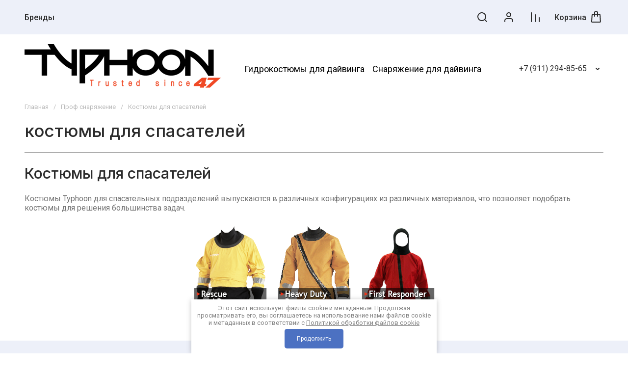

--- FILE ---
content_type: text/html; charset=utf-8
request_url: https://typhoon-pro.ru/r_and_r_pro
body_size: 53208
content:
<!doctype html>
<html lang="ru">

<head>
<meta charset="utf-8">
<meta name="robots" content="all">
<link rel="preload" href="/g/libs/jquery/2.2.4/jquery-2.2.4.min.js" as="script">
<title>Снаряжение для работ на воде, костюмы для спасателей, спасательных подразделений</title>
<meta name="description" content="Костюм спасательных подразделений, для водных работ спасателя">
<meta name="keywords" content="Снаряжение для работ на воде, костюм спасателя">
<meta name="SKYPE_TOOLBAR" content="SKYPE_TOOLBAR_PARSER_COMPATIBLE">
<meta name="viewport" content="width=device-width, initial-scale=1.0, maximum-scale=1.0, user-scalable=no">
<meta name="format-detection" content="telephone=no">
<meta http-equiv="x-rim-auto-match" content="none">








<!-- common js -->
<link rel="preload" href="/g/shop2v2/default/js/shop2v2-plugins.js" as="script">
<link rel="preload" href="/g/shop2v2/default/js/shop2.2.min.js" as="script">

    	<link rel="stylesheet" href="/g/css/styles_articles_tpl.css">
<link rel='stylesheet' type='text/css' href='/shared/highslide-4.1.13/highslide.min.css'/>
<script type='text/javascript' src='/shared/highslide-4.1.13/highslide.packed.js'></script>
<script type='text/javascript'>
hs.graphicsDir = '/shared/highslide-4.1.13/graphics/';
hs.outlineType = null;
hs.showCredits = false;
hs.lang={cssDirection:'ltr',loadingText:'Загрузка...',loadingTitle:'Кликните чтобы отменить',focusTitle:'Нажмите чтобы перенести вперёд',fullExpandTitle:'Увеличить',fullExpandText:'Полноэкранный',previousText:'Предыдущий',previousTitle:'Назад (стрелка влево)',nextText:'Далее',nextTitle:'Далее (стрелка вправо)',moveTitle:'Передвинуть',moveText:'Передвинуть',closeText:'Закрыть',closeTitle:'Закрыть (Esc)',resizeTitle:'Восстановить размер',playText:'Слайд-шоу',playTitle:'Слайд-шоу (пробел)',pauseText:'Пауза',pauseTitle:'Приостановить слайд-шоу (пробел)',number:'Изображение %1/%2',restoreTitle:'Нажмите чтобы посмотреть картинку, используйте мышь для перетаскивания. Используйте клавиши вперёд и назад'};</script>

<!-- 46b9544ffa2e5e73c3c971fe2ede35a5 -->
<script type='text/javascript' src='/shared/s3/js/lang/ru.js'></script>
<script type='text/javascript' src='/shared/s3/js/common.min.js'></script>
<link rel='stylesheet' type='text/css' href='/shared/s3/css/calendar.css' /><link rel="icon" href="/favicon.ico" type="image/x-icon">

<!--s3_require-->
<link rel="stylesheet" href="/g/basestyle/1.0.1/user/user.css" type="text/css"/>
<script type="text/javascript" src="/g/libs/jquery/2.2.4/jquery-2.2.4.min.js"></script>
<link rel="stylesheet" href="/g/basestyle/1.0.1/user/user.green.css" type="text/css"/>
<script type="text/javascript" src="/g/basestyle/1.0.1/user/user.js" async></script>
<!--/s3_require-->
<!-- common js -->

<!-- shop init -->




	
	<script type="text/javascript" src="/g/shop2v2/default/js/shop2v2-plugins.js"></script>

	<script type="text/javascript" src="/g/shop2v2/default/js/shop2.2.min.js"></script>


	<script src="/g/templates/shop2/2.130.2/default-3/js/paginationscroll.js"></script>

<script type="text/javascript">shop2.init({"productRefs": null,"apiHash": {"getSearchMatches":"c5c716fd8c4e0c4c40b808e4ac469734","getFolderCustomFields":"edae811d2a3a8e2a36e72313a6c19b69","getProductListItem":"a48419f150e13f345393d0389f773069","cartAddItem":"c6f08243fd58efabe5a3e587a9987288","cartRemoveItem":"f854fe88e8755c3319ca23575a9da21b","cartUpdate":"b5c5020f53f021603bd4dea494798efa","cartRemoveCoupon":"688c4fb17c5a894eec0953ed97e53bfc","cartAddCoupon":"ef12c65bd3bb913cba7414488060d507","deliveryCalc":"102ab81f3ad903e2b5494287d115e4e0","printOrder":"78af986a0c59a5229e6c3633b0855da2","cancelOrder":"e635da9a9e1ea4e0cba5fec3d004e6cf","cancelOrderNotify":"c0294da459ce8772773622d6053f901c","repeatOrder":"33d718148957cee642da5cd67d2a264b","paymentMethods":"a22714b4d08e6de3924209d3b3895119","compare":"550181187f5f7b6e74968f1d60ad4f8b","getPromoProducts":"3c6a9acb2c94a4c1b1e24d82882d3b5b"},"hash": null,"verId": 691937,"mode": "","step": "","uri": "/shop","IMAGES_DIR": "/d/","my": {"gr_product_preview_popup_new":true,"gr_product_quick_view_new":true,"gr_cart_preview_popup_new":true,"gr_orders_shop2_btn":true,"show_product_unit":false,"gr_promo_actions":true,"gr_show_price_in_pricelist":true,"gr_selected_theme":23,"gr_schema_org":true,"gr_thumbs_height":"600","gr_thumbs_width":"600","gr_info_form":true,"gr_cart_question":true,"gr_compare_icons":true,"gr_favorite":true,"gr_collections_lazy":true,"gr_main_blocks_lazy":true,"gr_product_share_lazy":true,"gr_main_blocks_ajax":false,"gr_popup_compare":true,"gr_responsive_tabs_2":true,"gr_select_wrapper":true,"new_alias":"\u041d\u043e\u0432\u0438\u043d\u043a\u0430","special_alias":"\u0410\u043a\u0446\u0438\u044f","buy_alias":"\u0412 \u043a\u043e\u0440\u0437\u0438\u043d\u0443","buy_mod":true,"buy_kind":true,"on_shop2_btn":true,"show_sections":true,"lazy_load_subpages":true,"gr_amount_flag":true,"gr_collections_one_click":true,"gr_collections_columns_class":true,"gr_collections_params":false,"gr_collections_compare":true,"gr_collections_amount":true,"gr_collections_vendor":true,"gr_product_list_titles":true,"gr_product_list_title":true,"gr_product_list_price":true,"gr_product_list_amount":true,"gr_images_size":true,"gr_images_view":true,"gr_images_lazy_load":true,"gr_sliders_autoplay":true,"gr_amount_min_top":true,"gr_options_more_btn":"\u041f\u0430\u0440\u0430\u043c\u0435\u0442\u0440\u044b","gr_product_print":true,"gr_product_options_more_btn":"\u0412\u0441\u0435 \u043f\u0430\u0440\u0430\u043c\u0435\u0442\u0440\u044b","gr_product_quick_view":true,"gr_product_columns_class":true,"gr_product_item_wrap":true,"gr_product_list_main":true,"gr_thumbs_vendor":true,"gr_thumbs_one_click":true,"gr_cart_info_in_total":true,"gr_cart_preview_icons":true,"gr_cart_titles":true,"gr_cart_show_discount_sum":true,"gr_cart_show_discounts_applied":true,"gr_cart_auth_remodal":true,"gr_cart_coupon_remodal":false,"gr_cart_coupon_placeholder":"\u041f\u0440\u043e\u043c\u043e\u043a\u043e\u0434","gr_cart_options_more_btn":"\u041f\u0430\u0440\u0430\u043c\u0435\u0442\u0440\u044b","gr_cart_registration_title":"\u041a\u0443\u043f\u0438\u0442\u044c \u0431\u0435\u0437 \u0440\u0435\u0433\u0438\u0441\u0442\u0440\u0430\u0446\u0438\u0438","gr_filter_remodal_btn":"\u0424\u0438\u043b\u044c\u0442\u0440","gr_filter_max_count":5,"gr_filter_remodal":true,"gr_filter_unwrap_sorting":false,"gr_filter_go_result":true,"gr_filter_color_btn":true,"gr_filter_placeholders":true,"gr_filter_range_slider":false,"gr_login_form_placeholder":true,"gr_search_placeholder":"\u041f\u043e\u0438\u0441\u043a \u043f\u043e \u043a\u0430\u0442\u0430\u043b\u043e\u0433\u0443","gr_search_form_title":"\u041f\u043e\u0434\u0431\u043e\u0440 \u043f\u043e \u043f\u0430\u0440\u0430\u043c\u0435\u0442\u0440\u0430\u043c","gr_search_form_range_slider":false,"gr_main_blocks_more_btn":true,"gr_shop_news_2_temp":true,"gr_new_copy_mega":true,"gr_shop_search_param_customizable":true,"gr_site_new_variable":true,"gr_deligate_additional_styles":true},"shop2_cart_order_payments": 3,"cf_margin_price_enabled": 0,"buy_one_click_api_url": "/-/x-api/v1/public/?method=form/postform&param[form_id]=37287513&param[tpl]=global:shop2.form.minimal.tpl&param[hide_title]=0&param[placeholdered_fields]=0","maps_yandex_key":"","maps_google_key":""});</script><!-- shop init -->



	<style>
		.cat-block.blockOverflow{overflow:hidden;height:70px;opacity:0;white-space:nowrap}
		
		.cat-block.blockNotVisible{opacity:0}
		
		.main-slider__slider:not(.tns-slider){display:flex;overflow:hidden;white-space:nowrap}.main-slider__slider:not(.tns-slider) .main-slider__item{white-space:normal;width:100%;flex:none}
	
		.gr_hide_onload * {transition: none !important}.gr_hide_onload *::after, .gr_hide_onload *::before {transition: none !important;}
		
		.menu-nav.hideOverflow{white-space:nowrap;overflow:hidden}
		
		.gr_lazy_load_block > *{display:none!important}.remodal-wrapper{display:none}.top-menu > li ul{display:none}.row-menu-container{display:none}.remodal-wrapper{display:none}
		
		.hide{display:none!important}html{font-family:sans-serif;-ms-text-size-adjust:100%;-webkit-text-size-adjust:100%;overflow-y:scroll}body{margin:0}header,main,nav{display:block}img{border:0}svg:not(:root){overflow:hidden}button{font:inherit;margin:0}button{overflow:visible}button{text-transform:none}button{-webkit-appearance:button;cursor:pointer}.hide{display:none}ins{}img{max-width:100%}img{height:auto}*{box-sizing:border-box;-webkit-locale:auto}a{}.main-slider__btn,.tns-controls button{position:relative;z-index:1;display:inline-flex;align-items:center;justify-content:center;height:auto;min-height:auto;padding:0;border:none;cursor:pointer;text-align:center;-moz-appearance:none;-webkit-appearance:none;background-clip:border-box;transition:all .18s linear}.main-slider__btn:before,.tns-controls button:before{position:absolute;content:'';top:0;left:0;right:0;bottom:0;z-index:-1;transition:all .18s linear;opacity:0;visibility:hidden}.main-slider__btn:active:before,.tns-controls button:active:before{opacity:1;visibility:visible}.main-slider__btn:active:before,.tns-controls button:active:before{transition:all .05s linear}.main-slider__btn{font-size:16px;line-height:1;padding:17px 30px}.main-slider__btn{font-weight:var(--font1_500);font-family:var(--font1);border:none}.main-slider__btn:active{border:none}.tns-controls{pointer-events:none}.tns-controls button{position:relative;z-index:1;display:inline-flex;align-items:center;justify-content:center;height:100px;width:100px;padding:0;border:none;cursor:pointer;-moz-appearance:none;-webkit-appearance:none;transition:all .18s linear;pointer-events:auto;transition:all .3s}.tns-controls button:before{display:none}@media (max-width: 1600px){.tns-controls button{height:80px;width:80px}}.tns-controls button svg{width:67px;height:67px}.tns-nav{font-size:0;display:flex;align-items:center;height:30px;justify-content:center;pointer-events:none;margin:30px 0 0}@media (max-width: 1023px){.tns-nav{margin-top:25px}}@media (max-width: 767px){.tns-nav{margin-top:20px}}@media (max-width: 400px){.tns-nav{margin-top:16px}}.tns-nav button{margin:0 5px;min-height:4px;height:4px;width:4px;font-size:0;padding:0;opacity:1;visibility:visible;transition:background .3s;border:none;position:relative;pointer-events:auto}.tns-nav button:before{position:absolute;content:'';top:0;left:0;right:0;bottom:0;opacity:0;transition:opacity 0.3s,background .3s;z-index:2}.tns-nav button:after{position:absolute;content:'';top:-2px;left:-2px;right:-2px;bottom:-2px;opacity:0;transition:opacity 0.3s,background .3s}.tns-nav button.tns-nav-active:after,.tns-nav button.tns-nav-active:before{opacity:1}.scroll-width-thin{scrollbar-width:thin}.gr-compare-btn-wrap{margin:0 12px}@media (max-width: 767px){.gr-compare-btn-wrap{display:none}}.gr-compare-btn-wrap .gr-compare-btn{display:flex;align-items:center;justify-content:center;cursor:pointer;font-size:0;min-width:30px;height:50px;position:relative;pointer-events:none}.gr-compare-btn-wrap .gr-compare-btn .gr-compare-btn-text{display:none}.gr-compare-btn-wrap .gr-compare-btn svg{transition:fill .3s}.gr-compare-btn-wrap .gr-compare-btn-amount{min-width:25px;height:25px;font-size:14px;font-weight:var(--font1_500);margin-left:2px;line-height:25px;text-align:center;padding:0 3px;display:none}.favorite-block-wrap{margin:0 12px}@media (max-width: 767px){.favorite-block-wrap{display:none}}.favorite-block-wrap .favorite-block.is-null{pointer-events:none}.favorite-block-wrap .favorite-block.is-null .favorite-count{display:none}.favorite-block-wrap .favorite-btn{display:flex;align-items:center;justify-content:center;cursor:pointer;font-size:0;min-width:30px;height:50px;position:relative}.favorite-block-wrap .favorite-btn svg{transition:fill .3s}.favorite-block-wrap .favorite-count{min-width:25px;height:25px;font-size:14px;font-weight:var(--font1_500);margin-left:2px;line-height:25px;text-align:center;padding:0 3px}html,body{height:100%;min-width:320px;-ms-text-size-adjust:100%;-webkit-text-size-adjust:100%}html{font-size:16px}body{position:relative;min-width:320px;text-align:left;font-family:var(--font1);font-weight:var(--font1_400);line-height:1.2}.tns-lazy-img{opacity:1}.tns-slider{margin-left:auto;margin-right:auto}.gr-svg-icon{width:30px;height:30px}.gr-svg-icon.gr_small_icon,.gr-svg-icon.gr_big_icon{display:none}.gr-svg-icon.gr_small_icon{width:20px;height:20px}.gr-svg-icon.gr_big_icon{width:40px;height:40px}.block_padding{padding-left:40px;padding-right:40px}@media (max-width: 1800px){.block_padding{padding-left:50px;padding-right:50px}}@media (max-width: 1260px){.block_padding{padding-left:42px;padding-right:42px}}@media (max-width: 1023px){.block_padding{padding-left:30px;padding-right:30px}}@media (max-width: 767px){.block_padding{padding-left:20px;padding-right:20px}}.vertical_padding{padding-top:40px;padding-bottom:40px}@media (max-width: 1360px){.vertical_padding{padding-top:25px;padding-bottom:25px}}@media (max-width: 1023px){.vertical_padding{padding-top:20px;padding-bottom:20px}}@media (max-width: 400px){.vertical_padding{padding-top:15px;padding-bottom:15px}}.block_width{margin:0 auto;max-width:1820px}.pointer_events_none{pointer-events:none}.top_panel{display:flex;align-items:center;justify-content:space-between;padding-bottom:30px}@media (max-width: 1023px){.top_panel{padding-bottom:25px}}@media (max-width: 767px){.top_panel{padding-bottom:20px}}@media (max-width: 400px){.top_panel{padding-bottom:16px}}.slider_controls{pointer-events:none;display:flex;justify-content:space-between;width:80px;margin-left:auto}.slider_controls button{position:relative;z-index:1;display:inline-flex;align-items:center;justify-content:center;height:30px;width:30px;padding:0;border:none;cursor:pointer;-moz-appearance:none;-webkit-appearance:none;transition:all .18s linear;pointer-events:auto}.slider_controls button svg{width:20px;height:20px;transition:fill .3s}.more_panel_style,.bottom_more_panel{display:flex;align-items:center;position:relative;margin-top:30px;justify-content:center}@media (max-width: 960px){.more_panel_style,.bottom_more_panel{margin-top:20px}}@media (max-width: 767px){.more_panel_style,.bottom_more_panel{margin-top:10px}}.more_panel_style:before,.bottom_more_panel:before{position:absolute;left:0;right:0;top:50%;content:'';height:1px;margin-top:-.5px}.more_btn_style,.bottom_more_btn{font-size:16px;font-weight:var(--font1_500);line-height:1.1;padding:10px 20px;display:flex;align-items:center;z-index:2;cursor:pointer;height:62px;transition:color .3s}@media (max-width: 960px){.more_btn_style,.bottom_more_btn{height:52px;font-size:13px}}.more_btn_style span,.bottom_more_btn span{display:block}.more_btn_style i,.bottom_more_btn i{font-size:0}.more_btn_style svg,.bottom_more_btn svg{width:20px;height:20px;margin-left:5px;transition:transform 0.3s,fill .3s}.site__wrapper{min-height:100%;margin:auto;display:flex;flex-direction:column}.site-container{flex:1 0 auto}.site-main__inner{padding-top:40px;padding-bottom:40px}@media (max-width: 1360px){.site-main__inner{padding-top:25px;padding-bottom:25px}}@media (max-width: 1023px){.site-main__inner{padding-top:20px;padding-bottom:20px}}@media (max-width: 400px){.site-main__inner{padding-top:15px;padding-bottom:15px}}.site-header__top{position:relative}.site-header__top-in{display:flex;align-items:center;min-height:70px}@media (max-width: 960px){.site-header__top-in{min-height:66px}}@media (max-width: 767px){.site-header__top-in{min-height:50px}}.site-header__bottom-in{display:flex;align-items:center;min-height:120px;padding-top:25px;padding-bottom:25px}@media (max-width: 1360px){.site-header__bottom-in{min-height:110px;padding-top:20px;padding-bottom:20px}}@media (max-width: 767px){.site-header__bottom-in{min-height:0;padding-top:16px;padding-bottom:16px}}.cat-top-btn{font-size:0;display:flex;align-items:center;cursor:pointer;margin-right:24px;min-height:70px;display:none}@media (max-width: 1260px){.cat-top-btn{display:none!important}}.cat-top-btn svg{display:none;transition:fill .3s}.cat-top-btn svg.gr_small_icon{display:block;width:20px;height:20px}.cat-top-btn span{display:block;font-size:16px;font-weight:var(--font1_500);line-height:110%;padding-left:10px;transition:color .3s}.cat-top__body{position:absolute;top:100%;left:0;right:0;z-index:100;transition:height 0.3s,opacity .3s;height:0;overflow:hidden;opacity:0;pointer-events:none}.cat-top__body:before{position:absolute;content:'';top:100%;left:0;right:0;height:100%;pointer-events:none}.cat-top__body .cat-top__body-in{max-height:100vh;overflow:auto}.cat-top__body .cat-top__body-close{font-size:0;padding:0;opacity:1;visibility:visible;transition:all .18s linear;border:none;width:40px;height:40px;min-height:40px;display:inline-flex;align-items:center;justify-content:center;cursor:pointer;text-align:center;z-index:110;top:10px;right:36px;position:absolute}.cat-top__body .cat-top__body-close svg{width:20px;height:20px;transition:all .18s linear}.cat-top__body .cat-top__body-close svg.gr_big_icon,.cat-top__body .cat-top__body-close svg.gr_small_icon{display:none}.cat-top__body .cat-menu-popup{margin:0;padding:50px 45px;list-style:none;font-size:0;-webkit-column-count:4;-moz-column-count:4;column-count:4;column-gap:0}.cat-top__body .cat-menu-popup > li{-webkit-column-break-inside:avoid;break-inside:avoid;padding:0 5px 26px}.cat-top__body .cat-menu-popup > li > a{font-size:16px;font-weight:var(--font1_500);line-height:1.12;transition:color .3s;display:inline-block;vertical-align:top;padding-bottom:12px}.cat-top__body .cat-menu-popup > li > a .open_ul_span{display:none}.cat-top__body .cat-menu-popup > li ul{padding:0;margin:0;list-style:none;font-size:0}.cat-top__body .cat-menu-popup > li ul li a{font-size:16px;line-height:1.5;transition:color .3s;display:inline-block;vertical-align:top;padding:10px 0}.cat-top__body .cat-menu-popup > li ul li a .open_ul_span{display:none}.cat-top__body .cat-menu-popup > li ul li ul li a{font-size:15px}.cat-top__body .cat-menu-popup > li ul li ul li ul li a{font-size:14px}.cat-top__body .cat-menu-popup li.parentItem{display:none}.cat-block{flex:1 0 1%}@media (max-width: 1260px){.cat-block{display:none}}.cat-wrap{height:70px}.cat-menu{margin:0;padding:0;font-size:0;list-style:none}.cat-menu .parentItem{display:none}.cat-menu > li{display:inline-block;vertical-align:top;position:relative}.cat-menu > li:first-child > a{padding-left:0}.cat-menu > li:first-child > ul{left:-8px}.cat-menu > li > a{font-size:16px;font-weight:var(--font1_500);line-height:110%;display:flex;padding:10px 12px;transition:color .3s;min-height:70px;align-items:center}.cat-menu > li > a span:not(.open_ul_span){position:relative}.cat-menu > li > a span:not(.open_ul_span):before{position:absolute;content:'';bottom:-4px;left:50%;right:50%;height:1px;transition:left 0.3s,right .3s}.cat-menu > li > a:active{}.cat-menu > li > a .open_ul_span{display:none}.cat-menu > li ul{position:absolute;top:100%;left:-20px;width:360px;padding:20px 0;list-style:none;z-index:100;display:none}.cat-menu > li ul li{position:relative;padding:0 30px}.cat-menu > li ul li.sublevel > a .open_ul_span{display:block}.cat-menu > li ul li a{font-size:16px;font-weight:var(--font1_500);line-height:110%;display:block;padding:12px 0;transition:color .3s;position:relative}.cat-menu > li ul li a span:not(.open_ul_span){position:relative}.cat-menu > li ul li a span:not(.open_ul_span):before{position:absolute;content:'';bottom:-4px;left:0;right:100%;height:1px;transition:left 0.3s,right .3s}.cat-menu > li ul li a:active{}.cat-menu > li ul li a .open_ul_span{position:absolute;top:50%;margin-top:-10px;right:0;width:20px;height:20px;font-size:0;transform:rotate(-90deg);display:none}.cat-menu > li ul li a .open_ul_span svg{width:20px;height:20px}.cat-menu > li ul ul{top:-16px;left:100%}.shop-btns{display:flex;align-items:center;margin-left:auto;flex:none}@media (max-width: 1260px){.shop-btns{width:100%}}.burger-btn{display:flex;align-items:center;justify-content:center;cursor:pointer;font-size:0;width:30px;height:50px;margin-right:auto;font-size:0}@media (min-width: 1261px){.burger-btn{display:none}}.burger-btn svg{}@media (max-width: 960px){.burger-btn svg{display:none}}.burger-btn svg.cat_mob_icon{display:none}@media (max-width: 960px){.burger-btn svg.cat_mob_icon{display:block}}.contacts-btn-mobile{display:flex;align-items:center;justify-content:center;cursor:pointer;font-size:0;width:30px;height:50px;margin-left:auto;font-size:0}@media (min-width: 768px){.contacts-btn-mobile{display:none}}.contacts-btn-mobile svg{}.search-param-btn{display:flex;align-items:center;justify-content:center;cursor:pointer;font-size:0;width:30px;height:50px;margin:0 12px}@media (max-width: 960px){.search-param-btn{display:none}}.search-param-btn svg{transition:fill .3s}.login-form-btn{display:flex;align-items:center;justify-content:center;cursor:pointer;font-size:0;width:30px;height:50px;margin:0 12px}@media (max-width: 1260px){.login-form-btn{display:none}}.login-form-btn svg{transition:fill .3s}.site-logo{max-width:40%;padding-right:20px;display:flex;align-items:center;flex-wrap:wrap;font-size:0;min-width:370px;margin-right:auto}@media (max-width: 1260px){.site-logo{max-width:50%;min-width:0}}@media (max-width: 960px){.site-logo{max-width:calc(100% - 300px)}}@media (max-width: 767px){.site-logo{max-width:100%;padding-right:0;margin-left:auto;margin-right:auto}}.site-logo__logo-image{margin-right:20px;display:block;font-size:0;flex:none}@media (max-width: 767px){.site-logo__logo-image{margin-right:16px}}.site-logo__right-sl{margin:5px 0;flex:1 0 1%}.site-logo__logo-name{font-size:26px;font-family:var(--font2);font-weight:var(--font2_400);line-height:110%}@media (max-width: 1260px){.site-logo__logo-name{font-size:22px}}@media (max-width: 767px){.site-logo__logo-name{font-size:20px}}@media (max-width: 340px){.site-logo__logo-name{font-size:19px}}.site-logo__desc{font-size:16px;line-height:1.5;margin-top:5px}@media (max-width: 1260px){.site-logo__desc{font-size:15px;line-height:1.45}}@media (max-width: 340px){.site-logo__desc{font-size:14px}}.menu-nav{flex:1 0 1%;display:flex}@media (max-width: 1260px){.menu-nav{display:none}}.top-menu{margin:0;padding:0;font-size:0;list-style:none;width:100%;text-align:right}.top-menu .parent_level{display:none}.top-menu > li{display:inline-block;vertical-align:top;position:relative}.top-menu > li > a{font-size:16px;line-height:1.4;display:block;padding:10px 8px;transition:color .3s}.top-menu > li > a:active{}.top-menu > li > a svg{display:none}.top-menu > li ul{position:absolute;top:100%;left:-20px;width:300px;padding:20px 0;list-style:none;z-index:100;display:none;text-align:left}.top-menu > li ul li{position:relative;padding:0 30px}.top-menu > li ul li a{font-size:16px;line-height:150%;display:block;padding:12px 0;transition:color .3s;position:relative}.top-menu > li ul li a:active{}.top-menu > li ul li a svg{width:20px;height:20px;position:absolute;top:50%;margin-top:-10px;right:0;width:20px;height:20px;display:none}.top-contacts{padding-left:66px;position:relative}@media (max-width: 767px){.top-contacts{display:none}}.top-contacts .top-phone{display:flex;align-items:center}.top-contacts .top-phone__desc{font-size:14px;line-height:1.1;padding-bottom:2px}.top-contacts .top-phone__num a{font-size:16px;line-height:1.5}.top-contacts .top-phone .messengers{position:absolute;top:50%;left:30px;margin-top:-14px;font-size:0;height:28px;display:flex}.top-contacts .top-phone .messengers a{width:28px;height:28px;display:flex;align-items:center;justify-content:center}.top-contacts .top-phone .messengers a svg{max-width:100%;height:auto;max-height:100%}.top-contacts .top-phone .messengers a svg{}.top-contacts .contacts-popup-btn{margin-left:12px;width:22px;height:20px;cursor:pointer}.top-contacts .contacts-popup-btn svg{width:20px;height:20px;transition:fill .3s}.main-slider{padding-top:0;overflow:hidden}.main-slider__inner{position:relative}.main-slider__item_in{overflow:hidden;padding-top:42.86%;display:flex;flex-direction:column;justify-content:center;position:relative}@media (max-width: 767px){.main-slider__item_in{padding-top:0;overflow:visible}}.main-slider__image{position:absolute;top:0;left:0;right:0;bottom:0}@media (max-width: 767px){.main-slider__image{position:relative;top:auto;left:auto;right:auto;bottom:auto;padding-top:42.86%;overflow:hidden}}@media (max-width: 480px){.main-slider__image{padding-top:62.5%}}.main-slider__image-in{position:absolute;top:0;left:0;right:0;bottom:0;font-size:0;overflow:hidden}@media (max-width: 480px){.main-slider__image-in.image_mob_has img{display:none}}@media (max-width: 480px){.main-slider__image-in.image_mob_has img.image_mobile{display:block}}.main-slider__image-in img{position:absolute;top:0;left:0;max-width:none;width:100%;height:100%;object-fit:cover;object-position:50% 50%}.main-slider__image-in img.image_mobile{display:none}.main-slider__link{position:absolute;top:0;left:0;right:0;bottom:0;z-index:3;display:none}.main-slider__info{position:absolute;left:218px;top:90px;right:218px;bottom:40px;display:flex;flex-direction:column;justify-content:center;align-items:flex-start}@media (max-width: 1600px){.main-slider__info{left:140px;right:140px;top:40px}}@media (max-width: 1260px){.main-slider__info{left:40px;right:40px}}@media (max-width: 767px){.main-slider__info{left:auto;right:auto;top:auto;bottom:auto;position:relative;padding:20px 0}}@media (max-width: 400px){.main-slider__info{padding:16px 0}}@media (min-width: 768px){.main-slider__info.info_text_dark .main-slider__info-in{}}@media (min-width: 768px){.main-slider__info.info_bg_white .main-slider__info-in{}}@media (min-width: 1601px){.main-slider__info.info_bg_white{left:170px;right:170px}}@media (min-width: 768px){.main-slider__info.info_bg_white .main-slider__info-in{}}@media (min-width: 1601px){.main-slider__info.info_bg_white .main-slider__info-in{padding:70px 60px;width:650px;max-width:none}}@media (max-width: 1600px) and (min-width: 1261px){.main-slider__info.info_bg_white .main-slider__info-in{padding:40px;width:540px}}@media (max-width: 1260px) and (min-width: 768px){.main-slider__info.info_bg_white .main-slider__info-in{padding:25px}}@media (max-width: 1260px) and (min-width: 961px){.main-slider__info.info_bg_white .main-slider__info-in{width:400px}}@media (max-width: 960px) and (min-width: 768px){.main-slider__info.info_bg_white .main-slider__info-in{width:350px}}@media (min-width: 1601px){.main-slider__info.info_bg_white .main-slider__title{font-size:60px}}@media (max-width: 1600px) and (min-width: 1361px){.main-slider__info.info_bg_white .main-slider__title{font-size:50px}}@media (max-width: 1360px) and (min-width: 1261px){.main-slider__info.info_bg_white .main-slider__title{font-size:40px}}@media (max-width: 1260px) and (min-width: 768px){.main-slider__info.info_bg_white .main-slider__title{font-size:30px}}@media (max-width: 1360px) and (min-width: 1261px){.main-slider__info.info_bg_white .main-slider__sub-title,.main-slider__info.info_bg_white .main-slider__text{font-size:18px}}@media (max-width: 1260px) and (min-width: 768px){.main-slider__info.info_bg_white .main-slider__sub-title,.main-slider__info.info_bg_white .main-slider__text{font-size:16px}}@media (max-width: 1360px) and (min-width: 768px){.main-slider__info.info_bg_white .main-slider__btn{min-height:50px}}.main-slider__info-in{padding:0;position:relative;z-index:2;width:700px}@media (max-width: 1600px){.main-slider__info-in{width:600px}}@media (max-width: 1023px){.main-slider__info-in{width:400px}}@media (max-width: 767px){.main-slider__info-in{width:100%}}.main-slider__sub-title{font-size:22px;line-height:1.2;padding-bottom:10px}@media (max-width: 1360px){.main-slider__sub-title{padding-bottom:5px}}@media (max-width: 1260px){.main-slider__sub-title{font-size:18px;line-height:1.45}}@media (max-width: 767px){.main-slider__sub-title{font-size:16px;line-height:1.4}}.main-slider__title{font-size:80px;font-family:var(--font2);font-weight:var(--font2_700);line-height:1;padding-bottom:20px}@media (max-width: 1600px){.main-slider__title{font-size:70px}}@media (max-width: 1360px){.main-slider__title{font-size:60px;padding-bottom:15px}}@media (max-width: 1260px){.main-slider__title{font-size:40px}}@media (max-width: 767px){.main-slider__title{font-size:30px;padding-bottom:10px}}.main-slider__text{font-size:22px;line-height:1.2;padding-bottom:10px}@media (max-width: 1360px){.main-slider__text{padding-bottom:5px}}@media (max-width: 1260px){.main-slider__text{font-size:18px;line-height:1.45}}@media (max-width: 767px){.main-slider__text{font-size:16px;line-height:1.4}}.main-slider__btn{min-height:60px;padding:10px 35px;font-size:18px}@media (max-width: 1260px){.main-slider__btn{font-size:16px}}@media (max-width: 767px){.main-slider__btn{min-height:50px}}@media (max-width: 400px){.main-slider__btn{width:100%}}.main-slider .tns-outer{overflow:hidden}.main-slider .tns-controls{position:absolute;top:0;left:20px;right:20px;bottom:50px;display:flex;align-items:center;justify-content:space-between}.main-slider .tns-controls button{opacity:0}.main-slider .tns-controls button:first-child{transform:translate(-100%,0)}@media (max-width: 1280px){.main-slider .tns-controls button:first-child{transform:translate(0,0)}}.main-slider .tns-controls button:last-child{transform:translate(100%,0)}@media (max-width: 1280px){.main-slider .tns-controls button:last-child{transform:translate(0,0)}}@media (max-width: 1280px){.main-slider .tns-controls button{opacity:1}}.main-slider .tns-nav{margin-top:20px}@media (max-width: 1260px){.main-slider .tns-nav{margin-top:16px}}@media (max-width: 1023px){.main-slider .tns-nav{margin-top:10px}}@media (max-width: 767px){.main-slider .tns-nav{margin-top:5px}}.main-slider__title + .main-slider__btn{margin-top:10px}.main-slider__text + .main-slider__btn{margin-top:10px}@media (max-width: 960px){.brends-block.brends_items_slider .tns-outer{margin:0 -30px}}@media (max-width: 767px){.brends-block.brends_items_slider .tns-outer{margin:0 -20px}}@media (max-width: 960px){.brends-block.brends_items_slider .brends-block__body{display:flex;flex-wrap:nowrap;overflow:auto}}@media (max-width: 960px){.brends-block.brends_items_slider .brends-block__item{width:116px;margin:0 8px 16px;flex:none}}@media (max-width: 400px){.brends-block.brends_items_slider .brends-block__item{width:124px;margin:0 6px 12px}}@media (max-width: 960px){.brends-block.brends_items_slider .brends-block__item:first-child{margin-left:30px}}@media (max-width: 767px){.brends-block.brends_items_slider .brends-block__item:first-child{margin-left:20px}}@media (max-width: 960px){.brends-block.brends_items_slider .brends-block__item:last-child{margin-right:30px}}@media (max-width: 767px){.brends-block.brends_items_slider .brends-block__item:last-child{margin-right:20px}}.brends-block.brends_items_slider .tns-nav{margin-top:20px}.brends-block__top-panel{padding-bottom:0}.brends-block__controls{padding-bottom:30px}@media (max-width: 1023px){.brends-block__controls{padding-bottom:25px}}@media (max-width: 767px){.brends-block__controls{padding-bottom:20px}}@media (max-width: 400px){.brends-block__controls{padding-bottom:16px}}.brends-block__body-wrap{position:relative}.brends-block__body.scroll-width-thin{scrollbar-width:thin}.brends-block__item{display:block;transition:opacity .3s}.brends-block__item-in{display:flex;align-items:center;justify-content:center;width:100%;padding-top:64.5%;position:relative;overflow:hidden;border:1px solid var(--gr_primary_1)}.brends-block__item-in.image_contain img{object-fit:contain}.brends-block__item-in img{position:absolute;top:0;left:0;max-width:none;width:100%;height:100%;object-fit:cover;object-position:50% 50%;transition:filter .3s}@media (max-width: 960px){.brends-block__bottom{display:none}}.folders-block__body{font-size:0}@media (min-width: 1024px){.folders-block__body{display:grid;grid-template-columns:1fr 1fr 1fr 1fr;grid-gap:20px}}@media (max-width: 1023px){.folders-block__body{display:flex;flex-wrap:wrap;margin:0 -10px -20px}}@media (max-width: 960px){.folders-block__body{margin:0 -8px -20px}}@media (max-width: 400px){.folders-block__body{margin:0 -6px -20px}}.folders-block__item{overflow:hidden}@media (max-width: 1023px){.folders-block__item{width:calc(50% - 20px);margin:0 10px 20px}}@media (max-width: 960px){.folders-block__item{width:calc(50% - 16px);margin:0 8px 16px}}@media (max-width: 767px){.folders-block__item{margin:0 8px 20px}}@media (max-width: 400px){.folders-block__item{width:calc(50% - 12px);margin:0 6px 20px}}@media (max-width: 1023px){.folders-block__item:nth-child(n + 5){display:none}}@media (min-width: 1024px){.folders-block__item:first-child{grid-column:1 / 3;grid-row:1 / 3}}@media (min-width: 1601px){.folders-block__item:first-child .folders-block__item-info{margin:50px;padding:30px 40px}}@media (max-width: 1600px) and (min-width: 1421px){.folders-block__item:first-child .folders-block__item-info{margin:40px;padding:22px 26px}}@media (max-width: 1420px) and (min-width: 1361px){.folders-block__item:first-child .folders-block__item-info{margin:35px}}@media (max-width: 1360px) and (min-width: 1024px){.folders-block__item:first-child .folders-block__item-info{margin:30px;padding:20px}}@media (min-width: 1601px){.folders-block__item:first-child .folders-block__item-title{font-size:47px}}@media (max-width: 1600px) and (min-width: 1421px){.folders-block__item:first-child .folders-block__item-title{font-size:42px}}@media (max-width: 1420px) and (min-width: 1361px){.folders-block__item:first-child .folders-block__item-title{font-size:37px}}@media (max-width: 1360px) and (min-width: 1261px){.folders-block__item:first-child .folders-block__item-title{font-size:30px}}@media (max-width: 1260px) and (min-width: 1024px){.folders-block__item:first-child .folders-block__item-title{font-size:24px}}@media (max-width: 1601px){.folders-block__item:first-child .folders-block__item-title span{font-size:16px}}.folders-block__item-in{position:relative;padding-top:100%}@media (max-width: 960px){.folders-block__item-in{padding-top:0}}.folders-block__item-image{position:absolute;top:0;left:0;right:0;bottom:0}@media (max-width: 960px){.folders-block__item-image{position:relative;top:auto;left:auto;right:auto;bottom:auto;padding-top:100%;overflow:hidden}}.folders-block__item-image-in{position:absolute;top:0;left:0;right:0;bottom:0;font-size:0;overflow:hidden}.folders-block__item-image-in img{position:absolute;top:0;left:0;max-width:none;width:100%;height:100%;object-fit:cover;object-position:50% 50%;transition:all 1.3s}.folders-block__item-link{position:absolute;font-size:0;width:100%;height:100%;left:0;top:0;z-index:2}.folders-block__item-info{position:absolute;bottom:0;left:0;margin:40px;display:inline-flex;padding:20px}@media (max-width: 1600px){.folders-block__item-info{margin:30px;padding:14px 18px}}@media (max-width: 1420px){.folders-block__item-info{margin:25px}}@media (max-width: 1360px){.folders-block__item-info{margin:20px;padding:12px 16px}}@media (max-width: 1260px){.folders-block__item-info{margin:10px;padding:10px 12px}}@media (max-width: 1023px){.folders-block__item-info{margin:30px;padding:20px}}@media (max-width: 960px){.folders-block__item-info{position:relative;bottom:auto;left:auto;margin:0;display:flex;padding:10px 5px 0}}.folders-block__item-title{font-size:30px;line-height:1.1;font-family:var(--font2)}@media (max-width: 1600px){.folders-block__item-title{font-size:25px}}@media (max-width: 1360px){.folders-block__item-title{font-size:20px}}@media (max-width: 1260px){.folders-block__item-title{font-size:18px}}@media (max-width: 1023px){.folders-block__item-title{font-size:24px}}@media (max-width: 960px){.folders-block__item-title{font-size:20px}}@media (max-width: 767px){.folders-block__item-title{font-size:18px}}.folders-block__item-title span{font-size:14px;font-weight:var(--font1_400)}.brends-popup__btn{font-size:16px;font-weight:var(--font1_500);line-height:110%;margin-right:24px;transition:color .3s;cursor:pointer;flex:none;min-height:70px;display:flex;align-items:center}@media (max-width: 1260px){.brends-popup__btn{display:none}}.brends-popup__btn span{position:relative}.brends-popup__btn span:before{position:absolute;content:'';bottom:-4px;left:50%;right:50%;height:1px;transition:left 0.3s,right .3s}.brends-popup__body{position:absolute;top:100%;left:0;right:0;z-index:102;transition:height 0.3s,opacity .3s;height:0;overflow:hidden;opacity:0;pointer-events:none}.brends-popup__body:before{position:absolute;content:'';top:100%;left:0;right:0;height:100%;pointer-events:none}.brends-popup__body .brends-popup__body-in{max-height:100vh;overflow:auto}.brends-popup__body .select-vendor-menu{margin:0;padding:50px 45px;list-style:none;font-size:0;display:flex;flex-wrap:wrap;align-items:flex-start}.brends-popup__body .select-vendor-menu > li{width:16.665%;padding:0 5px 26px}@media (max-width: 1600px){.brends-popup__body .select-vendor-menu > li{width:20%}}@media (max-width: 1360px){.brends-popup__body .select-vendor-menu > li{width:25%}}.brends-popup__body .select-vendor-menu > li > a{display:inline-block;vertical-align:top;font-family:var(--font2);font-weight:var(--font2_600);line-height:1;font-size:34px;padding:0;transition:color .3s}@media (max-width: 1600px){.brends-popup__body .select-vendor-menu > li > a{font-size:30px}}.brends-popup__body .select-vendor-menu > li ul{padding:0;margin:0;list-style:none;font-size:0}.brends-popup__body .select-vendor-menu > li ul li a{font-weight:var(--font1_400);font-size:14px;line-height:1.2;padding:10px 0;display:inline-block;vertical-align:top;transition:color .3s}.brends-popup__body-close{font-size:0;padding:0;opacity:1;visibility:visible;transition:all .18s linear;border:none;width:40px;height:40px;min-height:40px;display:inline-flex;align-items:center;justify-content:center;cursor:pointer;text-align:center;z-index:110;top:10px;right:36px;position:absolute}.brends-popup__body-close svg{width:20px;height:20px;transition:all .18s linear}.brends-popup__body-close svg.gr_big_icon,.brends-popup__body-close svg.gr_small_icon{display:none}.keys-panel{position:fixed;bottom:0;left:0;right:0;z-index:999;height:64px;border-top:1px solid var(--on_gr_bg_border_1)}@media (min-width: 961px){.keys-panel{display:none}}.keys-panel__inner{padding:0;display:flex;justify-content:space-between;height:100%}.keys-panel .keys-panel-btn{width:20%;display:flex;justify-content:center;align-items:center;flex-direction:column;font-size:0;cursor:pointer;padding:5px 0}.keys-panel .keys-panel-btn.active{pointer-events:none}.keys-panel .keys-panel-btn.active span{}.keys-panel .keys-panel-btn.active svg{}.keys-panel .keys-panel-btn i{pointer-events:none}.keys-panel .keys-panel-btn svg{width:30px;height:30px;transition:fill .3s}.keys-panel .keys-panel-btn span{font-size:12px;line-height:1;display:block;margin-top:0;font-weight:var(--font1_500);transition:color .3s;pointer-events:none}@media (max-width: 359px){.keys-panel .keys-panel-btn span{font-size:11px}}.keys-panel__more span{display:none}.keys-panel__cart.pointer_events_none .gr-cart-total-amount{display:none}.keys-panel__cart.pointer_events_none .gr-cart-preview-link-desc{pointer-events:none}.keys-panel__cart.cart_link_btn .cart-panel-popup-btn{display:none}.keys-panel__cart .cart-panel-popup-btn,.keys-panel__cart .cart-panel-btn{display:flex;justify-content:center;align-items:center;flex-direction:column;position:relative;height:100%;pointer-events:none}.keys-panel__cart .gr-cart-preview-link-desc{position:absolute;top:0;left:0;width:100%;height:100%;font-size:0;pointer-events:auto}.keys-panel__cart .gr-cart-total-amount{position:absolute;top:0;left:50%;min-width:20px;height:20px;font-size:12px;line-height:20px;text-align:center;padding:0 3px;margin-left:3px;margin-top:9px}html.no-scroll{overflow:hidden;overscroll-behavior:none}.cart-prew-btn{font-size:16px;font-weight:var(--font1_500);line-height:110%;transition:color .3s;cursor:pointer;height:50px;display:flex;align-items:center;position:relative;margin-left:12px}@media (max-width: 767px){.cart-prew-btn{display:none}}.cart-prew-btn.pointer_events_none .gr-cart-total-amount{display:none}.cart-prew-btn svg{order:2}.cart-prew-btn .gr-cart-preview-link-desc{position:absolute;top:0;left:0;right:0;bottom:0;font-size:0}.cart-prew-btn .cart-prew-title{display:block;margin-right:5px}.cart-prew-btn .gr-cart-total-amount{min-width:25px;height:25px;font-size:14px;font-weight:var(--font1_500);margin-left:2px;line-height:25px;text-align:center;padding:0 3px;margin:0 5px 0 0}.cart-prew-btn #shop2-cart-preview{display:none}
		
		.brends-block.gr_lazy_load_block{min-height:313px}.folders-block.gr_lazy_load_block{min-height:980px}.main-products.gr_lazy_load_block{min-height:912px}.action-slider.gr_lazy_load_block{min-height:870px}.advantages-block.gr_lazy_load_block{min-height:282px}.news-block.gr_lazy_load_block{min-height:897px}.reviews-block.gr_lazy_load_block{min-height:552px}.gallery-block.gr_lazy_load_block{min-height:788px}.bottom-form.gr_lazy_load_block{min-height:299px}@media all and (max-width: 1420px){.brends-block.gr_lazy_load_block{min-height:277px}.folders-block.gr_lazy_load_block{min-height:730px}.main-products.gr_lazy_load_block{min-height:756px}.main-products.gr_lazy_load_block{min-height:783px}.action-slider.gr_lazy_load_block{min-height:656px}.advantages-block.gr_lazy_load_block{min-height:282px}.news-block.gr_lazy_load_block{min-height:774px}.reviews-block.gr_lazy_load_block{min-height:606px}.gallery-block.gr_lazy_load_block{min-height:627px}.bottom-form.gr_lazy_load_block{min-height:299px}}@media all and (max-width: 1024px){.brends-block.gr_lazy_load_block{min-height:254px}.folders-block.gr_lazy_load_block{min-height:510px}.main-products.gr_lazy_load_block{min-height:671px}.action-slider.gr_lazy_load_block{min-height:474px}.advantages-block.gr_lazy_load_block{min-height:234px}.news-block.gr_lazy_load_block{min-height:616px}.reviews-block.gr_lazy_load_block{min-height:544px}.gallery-block.gr_lazy_load_block{min-height:463px}.bottom-form.gr_lazy_load_block{min-height:382px}}@media all and (max-width: 768px){.brends-block.gr_lazy_load_block{min-height:138px}.folders-block.gr_lazy_load_block{min-height:880px}.main-products.gr_lazy_load_block{min-height:655px}.action-slider.gr_lazy_load_block{min-height:363px}.advantages-block.gr_lazy_load_block{min-height:424px}.news-block.gr_lazy_load_block{min-height:556px}.reviews-block.gr_lazy_load_block{min-height:548px}.gallery-block.gr_lazy_load_block{min-height:446px}.bottom-form.gr_lazy_load_block{min-height:338px}}@media all and (max-width: 480px){.brends-block.gr_lazy_load_block{min-height:138px}.folders-block.gr_lazy_load_block{min-height:606px}.main-products.gr_lazy_load_block{min-height:590px}.action-slider.gr_lazy_load_block{min-height:497px}.advantages-block.gr_lazy_load_block{min-height:367px}.news-block.gr_lazy_load_block{min-height:522px}.reviews-block.gr_lazy_load_block{min-height:463px}.gallery-block.gr_lazy_load_block{min-height:411px}.bottom-form.gr_lazy_load_block{min-height:396px}}@media all and (max-width: 375px){.brends-block.gr_lazy_load_block{min-height:129px}.folders-block.gr_lazy_load_block{min-height:514px}.main-products.gr_lazy_load_block{min-height:517px}.action-slider.gr_lazy_load_block{min-height:419px}.advantages-block.gr_lazy_load_block{min-height:325px}.news-block.gr_lazy_load_block{min-height:485px}.reviews-block.gr_lazy_load_block{min-height:501px}.gallery-block.gr_lazy_load_block{min-height:328px}.bottom-form.gr_lazy_load_block{min-height:431px}}@media all and (max-width: 320px){.brends-block.gr_lazy_load_block{min-height:129px}.folders-block.gr_lazy_load_block{min-height:479px}.main-products.gr_lazy_load_block{min-height:505px}.action-slider.gr_lazy_load_block{min-height:384px}.advantages-block.gr_lazy_load_block{min-height:397px}.news-block.gr_lazy_load_block{min-height:452px}.reviews-block.gr_lazy_load_block{min-height:544px}.gallery-block.gr_lazy_load_block{min-height:293px}.bottom-form.gr_lazy_load_block{min-height:447px}}
	</style>

		

	
		<script>
			createCookie('quick_load_style', 1, 1);
		</script>
    

	





<script>
	$(document).ready(function() {
		$(".form-item__personal_data a").attr("onclick", "window.open(this.href, '', ''); return false;");
	});
</script>


</head>

<body class="site gr_hide_onload gr_quick_view_card_new gr_product_preview_popup_new gr_no_param_search">
	
	<div class="site__wrapper gr_site_new_variable">
		
		
		<header class="site-header">
	<div class="site-header__top block_padding">
		<div class="site-header__top-in block_width">

			<div class="cat-top">

				<div class="cat-top-btn">	

					<svg class="gr-svg-icon">
					    <use xlink:href="#icon_site_burger"></use>
					</svg>

					<svg class="gr-svg-icon gr_small_icon">
					    <use xlink:href="#icon_site_burger_small"></use>
					</svg>

	                <span>Каталог</span>
				</div>

				<div class="cat-top__body">
					
					<div class="cat-top__body-in custom-scroll scroll-width-thin scroll">
					
						<button class="cat-top__body-close">
					        <span>
					            Закрыть
					            <i>
					            	<svg class="gr-svg-icon gr_big_icon">
					                    <use xlink:href="#icon_shop_close"></use>
					                </svg>
					                <svg class="gr-svg-icon">
					                    <use xlink:href="#icon_shop_close_small"></use>
					                </svg>
					                <svg class="gr-svg-icon gr_small_icon">
					                    <use xlink:href="#icon_shop_close_mini"></use>
					                </svg>
					            </i>
					        </span>
					    </button>
					</div>
					
				</div>
			</div>
							<div class="brends-popup">

				<div class="brends-popup__btn">
					<span>Бренды</span>
				</div>

				<div class="brends-popup__body">
								
					<div class="brends-popup__body-in custom-scroll scroll-width-thin scroll">
						
						<button class="brends-popup__body-close">
					        <span>
					            Закрыть
					            <i>
					            	<svg class="gr-svg-icon gr_big_icon">
					                    <use xlink:href="#icon_shop_close"></use>
					                </svg>
					                <svg class="gr-svg-icon">
					                    <use xlink:href="#icon_shop_close_small"></use>
					                </svg>
					                <svg class="gr-svg-icon gr_small_icon">
					                    <use xlink:href="#icon_shop_close_mini"></use>
					                </svg>
					            </i>
					        </span>
					    </button>
						
						<ul class="select-vendor-menu">
							
						    						    						    						    
						      						      
						      	
						              						  
						              						                						              						  
						              						                  						                  <li><a href="/all-vendors-page?group=o" class="">O</a><ul>
						                						              						      						        <li><a href="/shop/vendor/overboard" data-href="o">OverBoard</a></li>
						    						    
						      						      
						      	
						              						  
						              						                						              						  
						              						                  </ul></li>						                  <li><a href="/all-vendors-page?group=t" class="">T</a><ul>
						                						              						      						        <li><a href="/magazin/vendor/typhoon" data-href="t">Typhoon</a></li>
						    						</ul>
						
					</div>
					
				</div>

			</div>
						<div class="cat-block blockNotVisible">

				<nav class="cat-wrap">
			
					<ul class="cat-menu">
											         					         					         					         					    					         					              					              					                   <li data-f-name="Гидрокостюмы Typhoon" class="firstlevel">
					                   	
					                   	<a href="/magazin/sport">
					                   		
					                   		<span>Гидрокостюмы Typhoon</span>
					                   		<span class="open_ul_span">

							                   	<svg class="gr-svg-icon">
								                    <use xlink:href="#icon_site_bottom_mini"></use>
								                </svg>
						                   	
						                   	</span>
						                </a>
					              					         					         					         					         					    					         					              					                   					                        </li>
					                        					                   					              					              					                   <li data-f-name="Гидрокостюмы Artistic" class="firstlevel">
					                   	
					                   	<a href="/shop/folder/gidrokostyumy-artistic">
					                   		
					                   		<span>Гидрокостюмы Artistic</span>
					                   		<span class="open_ul_span">

							                   	<svg class="gr-svg-icon">
								                    <use xlink:href="#icon_site_bottom_mini"></use>
								                </svg>
						                   	
						                   	</span>
						                </a>
					              					         					         					         					         					    					         					              					                   					                        </li>
					                        					                   					              					              					                   <li data-f-name="Гидрокостюмы для дайвинга" class="firstlevel">
					                   	
					                   	<a class="hasArrow" href="/magazin/folder/dive_suits">
					                   		
					                   		<span>Гидрокостюмы для дайвинга</span>
					                   		<span class="open_ul_span">

							                   	<svg class="gr-svg-icon">
								                    <use xlink:href="#icon_site_bottom_mini"></use>
								                </svg>
						                   	
						                   	</span>
						                </a>
					              					         					         					         					         					    					         					              					                   					                        </li>
					                        					                   					              					              					                   <li data-f-name="Утеплители" class="firstlevel">
					                   	
					                   	<a href="/magazin/undersuits">
					                   		
					                   		<span>Утеплители</span>
					                   		<span class="open_ul_span">

							                   	<svg class="gr-svg-icon">
								                    <use xlink:href="#icon_site_bottom_mini"></use>
								                </svg>
						                   	
						                   	</span>
						                </a>
					              					         					         					         					         					    					         					              					                   					                        </li>
					                        					                   					              					              					                   <li data-f-name="Аксессуары" class="firstlevel">
					                   	
					                   	<a href="/magazin/folder/aksessuary">
					                   		
					                   		<span>Аксессуары</span>
					                   		<span class="open_ul_span">

							                   	<svg class="gr-svg-icon">
								                    <use xlink:href="#icon_site_bottom_mini"></use>
								                </svg>
						                   	
						                   	</span>
						                </a>
					              					         					         					         					         					    					         					              					                   					                        </li>
					                        					                   					              					              					                   <li data-f-name="Снаряжение для дайвинга" class="firstlevel sublevel">
					                   	
					                   	<a class="hasArrow" href="/shop/folder/snaryazhenie-dlya-dajvinga">
					                   		
					                   		<span>Снаряжение для дайвинга</span>
					                   		<span class="open_ul_span">

							                   	<svg class="gr-svg-icon">
								                    <use xlink:href="#icon_site_bottom_mini"></use>
								                </svg>
						                   	
						                   	</span>
						                </a>
					              					         					         					         					         					    					         					              					                   					                        <ul>
					                            <li class="parentItem"><a href="/shop/folder/snaryazhenie-dlya-dajvinga"><span>Снаряжение для дайвинга</span></a></li>
					                    						              					              					                   <li data-f-name="Маски" class="">
					                   	
					                   	<a href="/shop/folder/maski">
					                   		
					                   		<span>Маски</span>
					                   		<span class="open_ul_span">

						                   	<svg class="gr-svg-icon">
							                    <use xlink:href="#icon_site_bottom_mini"></use>
							                </svg>

						                   </span>
					                   </a>
					              					         					         					         					         					    					         					              					                   					                        </li>
					                        					                   					              					              					                   <li data-f-name="Гидрокостюмы сухие" class="">
					                   	
					                   	<a href="/shop/folder/gidrokostyumy-suhie">
					                   		
					                   		<span>Гидрокостюмы сухие</span>
					                   		<span class="open_ul_span">

						                   	<svg class="gr-svg-icon">
							                    <use xlink:href="#icon_site_bottom_mini"></use>
							                </svg>

						                   </span>
					                   </a>
					              					         					         					         					         					    					         					              					                   					                        </li>
					                        					                   					              					              					                   <li data-f-name="Гидрокостюмы мокрые" class="">
					                   	
					                   	<a href="/shop/folder/gidrokostyumy-mokrye">
					                   		
					                   		<span>Гидрокостюмы мокрые</span>
					                   		<span class="open_ul_span">

						                   	<svg class="gr-svg-icon">
							                    <use xlink:href="#icon_site_bottom_mini"></use>
							                </svg>

						                   </span>
					                   </a>
					              					         					         					         					         					    					         					              					                   					                        </li>
					                        					                   					              					              					                   <li data-f-name="Боты" class="">
					                   	
					                   	<a href="/shop/folder/boty">
					                   		
					                   		<span>Боты</span>
					                   		<span class="open_ul_span">

						                   	<svg class="gr-svg-icon">
							                    <use xlink:href="#icon_site_bottom_mini"></use>
							                </svg>

						                   </span>
					                   </a>
					              					         					         					         					         					    					         					              					                   					                        </li>
					                        					                   					              					              					                   <li data-f-name="Ласты" class="">
					                   	
					                   	<a href="/shop/folder/lasty">
					                   		
					                   		<span>Ласты</span>
					                   		<span class="open_ul_span">

						                   	<svg class="gr-svg-icon">
							                    <use xlink:href="#icon_site_bottom_mini"></use>
							                </svg>

						                   </span>
					                   </a>
					              					         					         					         					         					    					         					              					                   					                        </li>
					                        					                   					              					              					                   <li data-f-name="Шлемы" class="">
					                   	
					                   	<a href="/shop/folder/shlemy">
					                   		
					                   		<span>Шлемы</span>
					                   		<span class="open_ul_span">

						                   	<svg class="gr-svg-icon">
							                    <use xlink:href="#icon_site_bottom_mini"></use>
							                </svg>

						                   </span>
					                   </a>
					              					         					         					         					         					    					         					              					                   					                        </li>
					                        					                   					              					              					                   <li data-f-name="Регуляторы, компьютеры" class="">
					                   	
					                   	<a href="/shop/folder/regulyatory-kompyutery">
					                   		
					                   		<span>Регуляторы, компьютеры</span>
					                   		<span class="open_ul_span">

						                   	<svg class="gr-svg-icon">
							                    <use xlink:href="#icon_site_bottom_mini"></use>
							                </svg>

						                   </span>
					                   </a>
					              					         					         					         					         					    					         					              					                   					                        </li>
					                        					                   					              					              					                   <li data-f-name="BCD" class="">
					                   	
					                   	<a href="/shop/folder/bcd">
					                   		
					                   		<span>BCD</span>
					                   		<span class="open_ul_span">

						                   	<svg class="gr-svg-icon">
							                    <use xlink:href="#icon_site_bottom_mini"></use>
							                </svg>

						                   </span>
					                   </a>
					              					         					         					         					         					    					         					              					                   					                        </li>
					                        					                   					              					              					                   <li data-f-name="Аксессуары" class="">
					                   	
					                   	<a href="/shop/folder/aksessuary">
					                   		
					                   		<span>Аксессуары</span>
					                   		<span class="open_ul_span">

						                   	<svg class="gr-svg-icon">
							                    <use xlink:href="#icon_site_bottom_mini"></use>
							                </svg>

						                   </span>
					                   </a>
					              					         					         					         					         					    					    					         </li></ul>
					    					    </li>
					  
					</ul>
					
				</nav>
			</div>

			<div class="shop-btns">
				<div class="burger-btn burger_event">
					<svg class="gr-svg-icon">
					    <use xlink:href="#icon_site_burger"></use>
					</svg>							
					
					<svg class="gr-svg-icon cat_mob_icon">
					    <use xlink:href="#icon_site_catalog"></use>
					</svg>							
				</div>

				<div class="contacts-btn-mobile" data-remodal-target="contacts-popup">
					<svg class="gr-svg-icon">
					    <use xlink:href="#icon_site_phone"></use>
					</svg>
				</div>

				<div class="search-param-btn site-param-btn" data-tooltip="Поиск" data-remodal-target="search-form-desc-add">
					<svg class="gr-svg-icon">
					  <use xlink:href="#icon_shop_search"></use>
					</svg>	
					
					<svg class="gr-svg-icon gr_small_icon">
					    <use xlink:href="#icon_shop_search_small"></use>
					</svg>
				</div>

				<div class="login-form-btn" data-tooltip="Авторизация" data-remodal-target="login-form">					
					<svg class="gr-svg-icon">
	                    <use xlink:href="#icon_shop_cabinet"></use>
	                </svg>
	                <svg class="gr-svg-icon gr_small_icon">
	                    <use xlink:href="#icon_shop_cabinet_small"></use>
	                </svg>	
				</div>

									<div class="gr-compare-btn-wrap compare-desc" data-tooltip="Сравнение">
				
				    	<a href="/shop/compare" target="_blank" class="gr-compare-btn" data-remodal-target="compare-preview-popup">
				    		
							<svg class="gr-svg-icon">
							    <use xlink:href="#icon_shop_compare"></use>
							</svg>

							<svg class="gr-svg-icon gr_small_icon">
							    <use xlink:href="#icon_shop_compare_small"></use>
							</svg>
							
							<span class="gr-compare-btn-text">Сравнение</span>
							<span class="gr-compare-btn-amount">0</span>
						</a>
					
					</div>
					
				
								
						
														
											<div class="cart-prew-btn pointer_events_none gr-cart-popup-btn">
							
							<svg class="gr-svg-icon">
							    <use xlink:href="#icon_shop_cart"></use>
							</svg>				
							
							<svg class="gr-svg-icon gr_small_icon">
							    <use xlink:href="#icon_shop_cart_small"></use>
							</svg>
							
			                	
		                	<span class="cart-prew-title">Корзина</span>
			                <a href="/shop/cart" class="gr-cart-preview-link-desc"></a>

			                <span class="gr-cart-total-amount">0</span>		                							
							
							
<div id="shop2-cart-preview">
	<a href="/shop/cart" class="gr-cart-preview-link">
					<span class="gr-cart-preview-body">
										<span class="gr-cart-total-amount">0</span>
									<span class="gr-cart-total-sum" data-total-price="0">
						<ins>0</ins>
						<span>руб.</span>
					</span>
													<i>
						<svg class="gr-svg-icon">
						    <use xlink:href="#icon_shop_cart"></use>
						</svg>
						<svg class="gr-svg-icon gr_small_icon">
						    <use xlink:href="#icon_shop_cart_small"></use>
						</svg>
					</i>
									</span>
			</a>
</div><!-- Cart Preview -->						</div>
									
				
			</div>

		</div>
	</div>

	<div class="site-header__bottom block_padding">
		
		<div class="site-header__bottom-in block_width">
			
			<div class="site-logo">
												
				 <a href="https://typhoon-pro.ru" class="site-logo__logo-image">
					<img width="400" height="400" src="/thumb/2/8zaTM-GtDOERWHbnwTELUw/400r/d/logo11.png" alt="">
					</a>
				
												<div class="site-logo__right-sl">
										
									</div>
			</div>

						<nav class="menu-nav hideOverflow">
				
				
				<ul class="top-menu">
		            		                		                		                    <li class="sublevel">
		                        <a href="/drysuits-diving">
		                        			                            <span>Гидрокостюмы для дайвинга</span>
	                                <svg class="gr-svg-icon">
					                    <use xlink:href="#icon_site_right_mini"></use>
					                </svg>
		                            
		                        </a>
		                		                		                		            		                		                    		                            <ul>
		                                <li class="parent_level">
		                                    <a href="/drysuits-diving">Гидрокостюмы для дайвинга</a>
		                                </li>
		                        		                		                		                    <li class="">
		                        <a href="/spectre_ladies">
		                        			                            <span>Spectre Ladies</span>
	                                <svg class="gr-svg-icon">
					                    <use xlink:href="#icon_site_right_mini"></use>
					                </svg>
		                            
		                        </a>
		                		                		                		            		                		                    		                            </li>
		                        		                    		                		                		                    <li class="">
		                        <a href="/spectre_be">
		                        			                            <span>Spectre BE</span>
	                                <svg class="gr-svg-icon">
					                    <use xlink:href="#icon_site_right_mini"></use>
					                </svg>
		                            
		                        </a>
		                		                		                		            		                		                    		                            </li>
		                        		                    		                		                		                    <li class="">
		                        <a href="/spectre_fe">
		                        			                            <span>Spectre FE</span>
	                                <svg class="gr-svg-icon">
					                    <use xlink:href="#icon_site_right_mini"></use>
					                </svg>
		                            
		                        </a>
		                		                		                		            		                		                    		                            </li>
		                        		                    		                		                		                    <li class="">
		                        <a href="/ds1">
		                        			                            <span>DS1</span>
	                                <svg class="gr-svg-icon">
					                    <use xlink:href="#icon_site_right_mini"></use>
					                </svg>
		                            
		                        </a>
		                		                		                		            		                		                    		                            </li>
		                        		                    		                		                		                    <li class="">
		                        <a href="/nautilus">
		                        			                            <span>Nautilus</span>
	                                <svg class="gr-svg-icon">
					                    <use xlink:href="#icon_site_right_mini"></use>
					                </svg>
		                            
		                        </a>
		                		                		                		            		                		                    		                            </li>
		                        		                    		                		                		                    <li class="">
		                        <a href="/quantum_air">
		                        			                            <span>Quantum Air</span>
	                                <svg class="gr-svg-icon">
					                    <use xlink:href="#icon_site_right_mini"></use>
					                </svg>
		                            
		                        </a>
		                		                		                		            		                		                    		                            </li>
		                        		                    		                		                		                    <li class="">
		                        <a href="/diving-seamaster">
		                        			                            <span>Seamaster</span>
	                                <svg class="gr-svg-icon">
					                    <use xlink:href="#icon_site_right_mini"></use>
					                </svg>
		                            
		                        </a>
		                		                		                		            		                		                    		                            </li>
		                        		                    		                		                		                    <li class="sublevel">
		                        <a href="/noncurrent">
		                        			                            <span>Снятые с производства</span>
	                                <svg class="gr-svg-icon">
					                    <use xlink:href="#icon_site_right_mini"></use>
					                </svg>
		                            
		                        </a>
		                		                		                		            		                		                    		                            <ul>
		                                <li class="parent_level">
		                                    <a href="/noncurrent">Снятые с производства</a>
		                                </li>
		                        		                		                		                    <li class="">
		                        <a href="/diving-fathom">
		                        			                            <span>Fathom</span>
	                                <svg class="gr-svg-icon">
					                    <use xlink:href="#icon_site_right_mini"></use>
					                </svg>
		                            
		                        </a>
		                		                		                		            		                		                    		                            </li>
		                        		                    		                		                		                    <li class="">
		                        <a href="/diving-evolution">
		                        			                            <span>Evolution</span>
	                                <svg class="gr-svg-icon">
					                    <use xlink:href="#icon_site_right_mini"></use>
					                </svg>
		                            
		                        </a>
		                		                		                		            		                		                    		                            </li>
		                        		                    		                		                		                    <li class="">
		                        <a href="/diving-discovery">
		                        			                            <span>Discovery</span>
	                                <svg class="gr-svg-icon">
					                    <use xlink:href="#icon_site_right_mini"></use>
					                </svg>
		                            
		                        </a>
		                		                		                		            		                		                    		                            </li>
		                        		                    		                		                		                    <li class="">
		                        <a href="/diving-concept">
		                        			                            <span>Concept женский</span>
	                                <svg class="gr-svg-icon">
					                    <use xlink:href="#icon_site_right_mini"></use>
					                </svg>
		                            
		                        </a>
		                		                		                		            		                		                    		                            </li>
		                        		                    		                		                		                    <li class="">
		                        <a href="/diving-seamist">
		                        			                            <span>Seamist женский</span>
	                                <svg class="gr-svg-icon">
					                    <use xlink:href="#icon_site_right_mini"></use>
					                </svg>
		                            
		                        </a>
		                		                		                		            		                		                    		                            </li>
		                        		                    		                		                		                    <li class="">
		                        <a href="/diving-neo">
		                        			                            <span>Neo</span>
	                                <svg class="gr-svg-icon">
					                    <use xlink:href="#icon_site_right_mini"></use>
					                </svg>
		                            
		                        </a>
		                		                		                		            		                		                    		                            </li>
		                        		                    		                		                		                    <li class="">
		                        <a href="/diving-tcs">
		                        			                            <span>TCS</span>
	                                <svg class="gr-svg-icon">
					                    <use xlink:href="#icon_site_right_mini"></use>
					                </svg>
		                            
		                        </a>
		                		                		                		            		                		                    		                            </li>
		                        		                                </ul>
		                            </li>
		                        		                                </ul>
		                            </li>
		                        		                    		                		                		                    <li class="">
		                        <a href="https://typhoon-pro.ru/shop/folder/snaryazhenie-dlya-dajvinga">
		                        			                            <span>Снаряжение для дайвинга</span>
	                                <svg class="gr-svg-icon">
					                    <use xlink:href="#icon_site_right_mini"></use>
					                </svg>
		                            
		                        </a>
		                		                		                		            		                		                    		                            </li>
		                        		                    		                		                		                    <li class="sublevel">
		                        <a href="/drysuits-watersport">
		                        			                            <span>Костюмы для водного спорта</span>
	                                <svg class="gr-svg-icon">
					                    <use xlink:href="#icon_site_right_mini"></use>
					                </svg>
		                            
		                        </a>
		                		                		                		            		                		                    		                            <ul>
		                                <li class="parent_level">
		                                    <a href="/drysuits-watersport">Костюмы для водного спорта</a>
		                                </li>
		                        		                		                		                    <li class="">
		                        <a href="/hypercurve">
		                        			                            <span>Hypercurve</span>
	                                <svg class="gr-svg-icon">
					                    <use xlink:href="#icon_site_right_mini"></use>
					                </svg>
		                            
		                        </a>
		                		                		                		            		                		                    		                            </li>
		                        		                    		                		                		                    <li class="">
		                        <a href="/ezeedon">
		                        			                            <span>Ezeedon</span>
	                                <svg class="gr-svg-icon">
					                    <use xlink:href="#icon_site_right_mini"></use>
					                </svg>
		                            
		                        </a>
		                		                		                		            		                		                    		                            </li>
		                        		                    		                		                		                    <li class="">
		                        <a href="/rookie">
		                        			                            <span>Rookie</span>
	                                <svg class="gr-svg-icon">
					                    <use xlink:href="#icon_site_right_mini"></use>
					                </svg>
		                            
		                        </a>
		                		                		                		            		                		                    		                            </li>
		                        		                    		                		                		                    <li class="">
		                        <a href="/ladies_ezeedon">
		                        			                            <span>Ezeedon женский</span>
	                                <svg class="gr-svg-icon">
					                    <use xlink:href="#icon_site_right_mini"></use>
					                </svg>
		                            
		                        </a>
		                		                		                		            		                		                    		                            </li>
		                        		                    		                		                		                    <li class="">
		                        <a href="/ps-330">
		                        			                            <span>PS 330</span>
	                                <svg class="gr-svg-icon">
					                    <use xlink:href="#icon_site_right_mini"></use>
					                </svg>
		                            
		                        </a>
		                		                		                		            		                		                    		                            </li>
		                        		                    		                		                		                    <li class="">
		                        <a href="/multisport-5">
		                        			                            <span>Multisport 5</span>
	                                <svg class="gr-svg-icon">
					                    <use xlink:href="#icon_site_right_mini"></use>
					                </svg>
		                            
		                        </a>
		                		                		                		            		                		                    		                            </li>
		                        		                    		                		                		                    <li class="">
		                        <a href="/multisport_5_hinge">
		                        			                            <span>Multisport 5 Hinge</span>
	                                <svg class="gr-svg-icon">
					                    <use xlink:href="#icon_site_right_mini"></use>
					                </svg>
		                            
		                        </a>
		                		                		                		            		                		                    		                            </li>
		                        		                    		                		                		                    <li class="">
		                        <a href="/multisport_sk">
		                        			                            <span>Multisport SK</span>
	                                <svg class="gr-svg-icon">
					                    <use xlink:href="#icon_site_right_mini"></use>
					                </svg>
		                            
		                        </a>
		                		                		                		            		                		                    		                            </li>
		                        		                    		                		                		                    <li class="">
		                        <a href="/ms-4">
		                        			                            <span>Multisport 4</span>
	                                <svg class="gr-svg-icon">
					                    <use xlink:href="#icon_site_right_mini"></use>
					                </svg>
		                            
		                        </a>
		                		                		                		            		                		                    		                            </li>
		                        		                    		                		                		                    <li class="">
		                        <a href="/max-b_new">
		                        			                            <span>Max B (New)</span>
	                                <svg class="gr-svg-icon">
					                    <use xlink:href="#icon_site_right_mini"></use>
					                </svg>
		                            
		                        </a>
		                		                		                		            		                		                    		                            </li>
		                        		                    		                		                		                    <li class="sublevel">
		                        <a href="/smocks">
		                        			                            <span>Куртки</span>
	                                <svg class="gr-svg-icon">
					                    <use xlink:href="#icon_site_right_mini"></use>
					                </svg>
		                            
		                        </a>
		                		                		                		            		                		                    		                            <ul>
		                                <li class="parent_level">
		                                    <a href="/smocks">Куртки</a>
		                                </li>
		                        		                		                		                    <li class="">
		                        <a href="/smock_no_hood">
		                        			                            <span>Куртка Sirocco Smock</span>
	                                <svg class="gr-svg-icon">
					                    <use xlink:href="#icon_site_right_mini"></use>
					                </svg>
		                            
		                        </a>
		                		                		                		            		                		                    		                            </li>
		                        		                    		                		                		                    <li class="">
		                        <a href="/smock_hooded">
		                        			                            <span>Куртка Sirocco Smock с капюшоном</span>
	                                <svg class="gr-svg-icon">
					                    <use xlink:href="#icon_site_right_mini"></use>
					                </svg>
		                            
		                        </a>
		                		                		                		            		                		                    		                            </li>
		                        		                                </ul>
		                            </li>
		                        		                    		                		                		                    <li class="sublevel">
		                        <a href="/out_of_stock">
		                        			                            <span>Снятые с производства</span>
	                                <svg class="gr-svg-icon">
					                    <use xlink:href="#icon_site_right_mini"></use>
					                </svg>
		                            
		                        </a>
		                		                		                		            		                		                    		                            <ul>
		                                <li class="parent_level">
		                                    <a href="/out_of_stock">Снятые с производства</a>
		                                </li>
		                        		                		                		                    <li class="">
		                        <a href="/ms-4-hinge">
		                        			                            <span>Multisport Hinge</span>
	                                <svg class="gr-svg-icon">
					                    <use xlink:href="#icon_site_right_mini"></use>
					                </svg>
		                            
		                        </a>
		                		                		                		            		                		                    		                            </li>
		                        		                    		                		                		                    <li class="">
		                        <a href="/max-b">
		                        			                            <span>Max B</span>
	                                <svg class="gr-svg-icon">
					                    <use xlink:href="#icon_site_right_mini"></use>
					                </svg>
		                            
		                        </a>
		                		                		                		            		                		                    		                            </li>
		                        		                    		                		                		                    <li class="">
		                        <a href="/ps-220">
		                        			                            <span>PS 220</span>
	                                <svg class="gr-svg-icon">
					                    <use xlink:href="#icon_site_right_mini"></use>
					                </svg>
		                            
		                        </a>
		                		                		                		            		                		                    		                            </li>
		                        		                    		                		                		                    <li class="">
		                        <a href="/ms-4-ladies">
		                        			                            <span>Multisport 4 женский</span>
	                                <svg class="gr-svg-icon">
					                    <use xlink:href="#icon_site_right_mini"></use>
					                </svg>
		                            
		                        </a>
		                		                		                		            		                		                    		                            </li>
		                        		                                </ul>
		                            </li>
		                        		                                </ul>
		                            </li>
		                        		                    		                		                		                    <li class="sublevel">
		                        <a href="/undersuits">
		                        			                            <span>Утеплители и поддевы</span>
	                                <svg class="gr-svg-icon">
					                    <use xlink:href="#icon_site_right_mini"></use>
					                </svg>
		                            
		                        </a>
		                		                		                		            		                		                    		                            <ul>
		                                <li class="parent_level">
		                                    <a href="/undersuits">Утеплители и поддевы</a>
		                                </li>
		                        		                		                		                    <li class="">
		                        <a href="/200g">
		                        			                            <span>Утеплитель 200 g</span>
	                                <svg class="gr-svg-icon">
					                    <use xlink:href="#icon_site_right_mini"></use>
					                </svg>
		                            
		                        </a>
		                		                		                		            		                		                    		                            </li>
		                        		                    		                		                		                    <li class="">
		                        <a href="/2_piece_100g">
		                        			                            <span>Утеплитель 100g двухсоставной</span>
	                                <svg class="gr-svg-icon">
					                    <use xlink:href="#icon_site_right_mini"></use>
					                </svg>
		                            
		                        </a>
		                		                		                		            		                		                    		                            </li>
		                        		                    		                		                		                    <li class="">
		                        <a href="/100g">
		                        			                            <span>Утеплитель 100g</span>
	                                <svg class="gr-svg-icon">
					                    <use xlink:href="#icon_site_right_mini"></use>
					                </svg>
		                            
		                        </a>
		                		                		                		            		                		                    		                            </li>
		                        		                    		                		                		                    <li class="">
		                        <a href="/lightweight">
		                        			                            <span>Утеплитель Lightweight</span>
	                                <svg class="gr-svg-icon">
					                    <use xlink:href="#icon_site_right_mini"></use>
					                </svg>
		                            
		                        </a>
		                		                		                		            		                		                    		                            </li>
		                        		                    		                		                		                    <li class="">
		                        <a href="/ice-breaker">
		                        			                            <span>Жилет с электроподогревом</span>
	                                <svg class="gr-svg-icon">
					                    <use xlink:href="#icon_site_right_mini"></use>
					                </svg>
		                            
		                        </a>
		                		                		                		            		                		                    		                            </li>
		                        		                                </ul>
		                            </li>
		                        		                    		                		                		                    <li class="sublevel">
		                        <a href="/lifejakets">
		                        			                            <span>Спасательные жилеты</span>
	                                <svg class="gr-svg-icon">
					                    <use xlink:href="#icon_site_right_mini"></use>
					                </svg>
		                            
		                        </a>
		                		                		                		            		                		                    		                            <ul>
		                                <li class="parent_level">
		                                    <a href="/lifejakets">Спасательные жилеты</a>
		                                </li>
		                        		                		                		                    <li class="">
		                        <a href="/kru_xf">
		                        			                            <span>Спасательный жилет Ocean Safety Kru XF</span>
	                                <svg class="gr-svg-icon">
					                    <use xlink:href="#icon_site_right_mini"></use>
					                </svg>
		                            
		                        </a>
		                		                		                		            		                		                    		                            </li>
		                        		                    		                		                		                    <li class="">
		                        <a href="/cyclone">
		                        			                            <span>Cyclone</span>
	                                <svg class="gr-svg-icon">
					                    <use xlink:href="#icon_site_right_mini"></use>
					                </svg>
		                            
		                        </a>
		                		                		                		            		                		                    		                            </li>
		                        		                    		                		                		                    <li class="">
		                        <a href="/racer">
		                        			                            <span>Racer</span>
	                                <svg class="gr-svg-icon">
					                    <use xlink:href="#icon_site_right_mini"></use>
					                </svg>
		                            
		                        </a>
		                		                		                		            		                		                    		                            </li>
		                        		                    		                		                		                    <li class="">
		                        <a href="/racer-pro">
		                        			                            <span>Racer Pro</span>
	                                <svg class="gr-svg-icon">
					                    <use xlink:href="#icon_site_right_mini"></use>
					                </svg>
		                            
		                        </a>
		                		                		                		            		                		                    		                            </li>
		                        		                    		                		                		                    <li class="">
		                        <a href="/skiwest">
		                        			                            <span>Подерживающий жилет Ski West</span>
	                                <svg class="gr-svg-icon">
					                    <use xlink:href="#icon_site_right_mini"></use>
					                </svg>
		                            
		                        </a>
		                		                		                		            		                		                    		                            </li>
		                        		                    		                		                		                    <li class="">
		                        <a href="/100n">
		                        			                            <span>Спасательный жилет 100N</span>
	                                <svg class="gr-svg-icon">
					                    <use xlink:href="#icon_site_right_mini"></use>
					                </svg>
		                            
		                        </a>
		                		                		                		            		                		                    		                            </li>
		                        		                    		                		                		                    <li class="">
		                        <a href="/lrs002">
		                        			                            <span>LRS002 ETSO</span>
	                                <svg class="gr-svg-icon">
					                    <use xlink:href="#icon_site_right_mini"></use>
					                </svg>
		                            
		                        </a>
		                		                		                		            		                		                    		                            </li>
		                        		                                </ul>
		                            </li>
		                        		                    		                		                		                    <li class="sublevel">
		                        <a href="/accessories">
		                        			                            <span>Аксессуары</span>
	                                <svg class="gr-svg-icon">
					                    <use xlink:href="#icon_site_right_mini"></use>
					                </svg>
		                            
		                        </a>
		                		                		                		            		                		                    		                            <ul>
		                                <li class="parent_level">
		                                    <a href="/accessories">Аксессуары</a>
		                                </li>
		                        		                		                		                    <li class="sublevel">
		                        <a href="/masks_snorkels">
		                        			                            <span>Маски и трубки</span>
	                                <svg class="gr-svg-icon">
					                    <use xlink:href="#icon_site_right_mini"></use>
					                </svg>
		                            
		                        </a>
		                		                		                		            		                		                    		                            <ul>
		                                <li class="parent_level">
		                                    <a href="/masks_snorkels">Маски и трубки</a>
		                                </li>
		                        		                		                		                    <li class="">
		                        <a href="/mask_pro">
		                        			                            <span>Маска PRO</span>
	                                <svg class="gr-svg-icon">
					                    <use xlink:href="#icon_site_right_mini"></use>
					                </svg>
		                            
		                        </a>
		                		                		                		            		                		                    		                            </li>
		                        		                    		                		                		                    <li class="">
		                        <a href="/ts1">
		                        			                            <span>Трубка TS 1</span>
	                                <svg class="gr-svg-icon">
					                    <use xlink:href="#icon_site_right_mini"></use>
					                </svg>
		                            
		                        </a>
		                		                		                		            		                		                    		                            </li>
		                        		                    		                		                		                    <li class="">
		                        <a href="/ts2">
		                        			                            <span>Трубка TS 2</span>
	                                <svg class="gr-svg-icon">
					                    <use xlink:href="#icon_site_right_mini"></use>
					                </svg>
		                            
		                        </a>
		                		                		                		            		                		                    		                            </li>
		                        		                    		                		                		                    <li class="">
		                        <a href="/ts4">
		                        			                            <span>Трубка TS4</span>
	                                <svg class="gr-svg-icon">
					                    <use xlink:href="#icon_site_right_mini"></use>
					                </svg>
		                            
		                        </a>
		                		                		                		            		                		                    		                            </li>
		                        		                                </ul>
		                            </li>
		                        		                    		                		                		                    <li class="sublevel">
		                        <a href="/care">
		                        			                            <span>Средства по уходу</span>
	                                <svg class="gr-svg-icon">
					                    <use xlink:href="#icon_site_right_mini"></use>
					                </svg>
		                            
		                        </a>
		                		                		                		            		                		                    		                            <ul>
		                                <li class="parent_level">
		                                    <a href="/care">Средства по уходу</a>
		                                </li>
		                        		                		                		                    <li class="">
		                        <a href="/care_plastic_zip">
		                        			                            <span>Средство для ухода за пластиковой молнией</span>
	                                <svg class="gr-svg-icon">
					                    <use xlink:href="#icon_site_right_mini"></use>
					                </svg>
		                            
		                        </a>
		                		                		                		            		                		                    		                            </li>
		                        		                    		                		                		                    <li class="">
		                        <a href="/care_for_seals">
		                        			                            <span>Средство по уходу за манжетами</span>
	                                <svg class="gr-svg-icon">
					                    <use xlink:href="#icon_site_right_mini"></use>
					                </svg>
		                            
		                        </a>
		                		                		                		            		                		                    		                            </li>
		                        		                    		                		                		                    <li class="">
		                        <a href="/talc">
		                        			                            <span>Тальк для манжет</span>
	                                <svg class="gr-svg-icon">
					                    <use xlink:href="#icon_site_right_mini"></use>
					                </svg>
		                            
		                        </a>
		                		                		                		            		                		                    		                            </li>
		                        		                    		                		                		                    <li class="">
		                        <a href="/silicone_grease">
		                        			                            <span>Силиконовая смазка</span>
	                                <svg class="gr-svg-icon">
					                    <use xlink:href="#icon_site_right_mini"></use>
					                </svg>
		                            
		                        </a>
		                		                		                		            		                		                    		                            </li>
		                        		                    		                		                		                    <li class="">
		                        <a href="/beezwax">
		                        			                            <span>Воск для молнии</span>
	                                <svg class="gr-svg-icon">
					                    <use xlink:href="#icon_site_right_mini"></use>
					                </svg>
		                            
		                        </a>
		                		                		                		            		                		                    		                            </li>
		                        		                                </ul>
		                            </li>
		                        		                    		                		                		                    <li class="">
		                        <a href="/boots">
		                        			                            <span>Боты</span>
	                                <svg class="gr-svg-icon">
					                    <use xlink:href="#icon_site_right_mini"></use>
					                </svg>
		                            
		                        </a>
		                		                		                		            		                		                    		                            </li>
		                        		                    		                		                		                    <li class="sublevel">
		                        <a href="/buoy">
		                        			                            <span>Буйки</span>
	                                <svg class="gr-svg-icon">
					                    <use xlink:href="#icon_site_right_mini"></use>
					                </svg>
		                            
		                        </a>
		                		                		                		            		                		                    		                            <ul>
		                                <li class="parent_level">
		                                    <a href="/buoy">Буйки</a>
		                                </li>
		                        		                		                		                    <li class="">
		                        <a href="/buoy_broad">
		                        			                            <span>SMB широкий</span>
	                                <svg class="gr-svg-icon">
					                    <use xlink:href="#icon_site_right_mini"></use>
					                </svg>
		                            
		                        </a>
		                		                		                		            		                		                    		                            </li>
		                        		                                </ul>
		                            </li>
		                        		                    		                		                		                    <li class="sublevel">
		                        <a href="/hoods">
		                        			                            <span>Шлемы</span>
	                                <svg class="gr-svg-icon">
					                    <use xlink:href="#icon_site_right_mini"></use>
					                </svg>
		                            
		                        </a>
		                		                		                		            		                		                    		                            <ul>
		                                <li class="parent_level">
		                                    <a href="/hoods">Шлемы</a>
		                                </li>
		                        		                		                		                    <li class="">
		                        <a href="/raptor">
		                        			                            <span>Шлем Raptor</span>
	                                <svg class="gr-svg-icon">
					                    <use xlink:href="#icon_site_right_mini"></use>
					                </svg>
		                            
		                        </a>
		                		                		                		            		                		                    		                            </li>
		                        		                                </ul>
		                            </li>
		                        		                    		                		                		                    <li class="sublevel">
		                        <a href="/gloves_diving">
		                        			                            <span>Перчатки</span>
	                                <svg class="gr-svg-icon">
					                    <use xlink:href="#icon_site_right_mini"></use>
					                </svg>
		                            
		                        </a>
		                		                		                		            		                		                    		                            <ul>
		                                <li class="parent_level">
		                                    <a href="/gloves_diving">Перчатки</a>
		                                </li>
		                        		                		                		                    <li class="">
		                        <a href="/gloves_neo_5_3">
		                        			                            <span>Перчатки неопреновые 5 и 3 мм</span>
	                                <svg class="gr-svg-icon">
					                    <use xlink:href="#icon_site_right_mini"></use>
					                </svg>
		                            
		                        </a>
		                		                		                		            		                		                    		                            </li>
		                        		                    		                		                		                    <li class="">
		                        <a href="/gloves_kevlar_ll">
		                        			                            <span>Перчатки Kevlar II</span>
	                                <svg class="gr-svg-icon">
					                    <use xlink:href="#icon_site_right_mini"></use>
					                </svg>
		                            
		                        </a>
		                		                		                		            		                		                    		                            </li>
		                        		                    		                		                		                    <li class="">
		                        <a href="/gloves_dry_seal">
		                        			                            <span>Перчатки С.Т. манжета</span>
	                                <svg class="gr-svg-icon">
					                    <use xlink:href="#icon_site_right_mini"></use>
					                </svg>
		                            
		                        </a>
		                		                		                		            		                		                    		                            </li>
		                        		                    		                		                		                    <li class="">
		                        <a href="/gloves_dry_rings">
		                        			                            <span>Перчатки С.Т. на кольцах</span>
	                                <svg class="gr-svg-icon">
					                    <use xlink:href="#icon_site_right_mini"></use>
					                </svg>
		                            
		                        </a>
		                		                		                		            		                		                    		                            </li>
		                        		                    		                		                		                    <li class="">
		                        <a href="/glove">
		                        			                            <span>Перчатки Race Glove</span>
	                                <svg class="gr-svg-icon">
					                    <use xlink:href="#icon_site_right_mini"></use>
					                </svg>
		                            
		                        </a>
		                		                		                		            		                		                    		                            </li>
		                        		                                </ul>
		                            </li>
		                        		                                </ul>
		                            </li>
		                        		                    		                		                		                    <li class="sublevel">
		                        <a href="/podderzhka">
		                        			                            <span>Дополнительная информация</span>
	                                <svg class="gr-svg-icon">
					                    <use xlink:href="#icon_site_right_mini"></use>
					                </svg>
		                            
		                        </a>
		                		                		                		            		                		                    		                            <ul>
		                                <li class="parent_level">
		                                    <a href="/podderzhka">Дополнительная информация</a>
		                                </li>
		                        		                		                		                    <li class="">
		                        <a href="/servisnyy-centr">
		                        			                            <span>Сервисный центр</span>
	                                <svg class="gr-svg-icon">
					                    <use xlink:href="#icon_site_right_mini"></use>
					                </svg>
		                            
		                        </a>
		                		                		                		            		                		                    		                            </li>
		                        		                    		                		                		                    <li class="">
		                        <a href="/size_chart">
		                        			                            <span>Размерные таблицы</span>
	                                <svg class="gr-svg-icon">
					                    <use xlink:href="#icon_site_right_mini"></use>
					                </svg>
		                            
		                        </a>
		                		                		                		            		                		                    		                            </li>
		                        		                    		                		                		                    <li class="">
		                        <a href="/poshiv-po-merkam">
		                        			                            <span>Пошив по меркам</span>
	                                <svg class="gr-svg-icon">
					                    <use xlink:href="#icon_site_right_mini"></use>
					                </svg>
		                            
		                        </a>
		                		                		                		            		                		                    		                            </li>
		                        		                    		                		                		                    <li class="">
		                        <a href="/certificate">
		                        			                            <span>Сертификаты</span>
	                                <svg class="gr-svg-icon">
					                    <use xlink:href="#icon_site_right_mini"></use>
					                </svg>
		                            
		                        </a>
		                		                		                		            		                		                    		                            </li>
		                        		                    		                		                		                    <li class="">
		                        <a href="/product_refunds">
		                        			                            <span>Возврат товара</span>
	                                <svg class="gr-svg-icon">
					                    <use xlink:href="#icon_site_right_mini"></use>
					                </svg>
		                            
		                        </a>
		                		                		                		            		                		                    		                            </li>
		                        		                    		                		                		                    <li class="">
		                        <a href="/drysuit-instruction">
		                        			                            <span>Инструкции</span>
	                                <svg class="gr-svg-icon">
					                    <use xlink:href="#icon_site_right_mini"></use>
					                </svg>
		                            
		                        </a>
		                		                		                		            		                		                    		                            </li>
		                        		                    		                		                		                    <li class="">
		                        <a href="/formal_offer">
		                        			                            <span>Оферта</span>
	                                <svg class="gr-svg-icon">
					                    <use xlink:href="#icon_site_right_mini"></use>
					                </svg>
		                            
		                        </a>
		                		                		                		            		                		                    		                            </li>
		                        		                                </ul>
		                            </li>
		                        		                    		                		                		                    <li class="">
		                        <a href="/photos">
		                        			                            <span>Фотографии</span>
	                                <svg class="gr-svg-icon">
					                    <use xlink:href="#icon_site_right_mini"></use>
					                </svg>
		                            
		                        </a>
		                		                		                		            		                		                    		                            </li>
		                        		                    		                		                		                    <li class="sublevel">
		                        <a href="/arts">
		                        			                            <span>Статьи</span>
	                                <svg class="gr-svg-icon">
					                    <use xlink:href="#icon_site_right_mini"></use>
					                </svg>
		                            
		                        </a>
		                		                		                		            		                		                    		                            <ul>
		                                <li class="parent_level">
		                                    <a href="/arts">Статьи</a>
		                                </li>
		                        		                		                		                    <li class="">
		                        <a href="/article-1">
		                        			                            <span>Спасательные газонаполняемые рабоче-страховочные жилеты</span>
	                                <svg class="gr-svg-icon">
					                    <use xlink:href="#icon_site_right_mini"></use>
					                </svg>
		                            
		                        </a>
		                		                		                		            		                		                    		                            </li>
		                        		                                </ul>
		                            </li>
		                        		                    		                		                		                    <li class="sublevel opened">
		                        <a href="/pro">
		                        			                            <span>Проф снаряжение</span>
	                                <svg class="gr-svg-icon">
					                    <use xlink:href="#icon_site_right_mini"></use>
					                </svg>
		                            
		                        </a>
		                		                		                		            		                		                    		                            <ul>
		                                <li class="parent_level">
		                                    <a href="/pro">Проф снаряжение</a>
		                                </li>
		                        		                		                		                    <li class="sublevel">
		                        <a href="/aviation-suits">
		                        			                            <span>Авиационные костюмы</span>
	                                <svg class="gr-svg-icon">
					                    <use xlink:href="#icon_site_right_mini"></use>
					                </svg>
		                            
		                        </a>
		                		                		                		            		                		                    		                            <ul>
		                                <li class="parent_level">
		                                    <a href="/aviation-suits">Авиационные костюмы</a>
		                                </li>
		                        		                		                		                    <li class="">
		                        <a href="/owp">
		                        			                            <span>OWP</span>
	                                <svg class="gr-svg-icon">
					                    <use xlink:href="#icon_site_right_mini"></use>
					                </svg>
		                            
		                        </a>
		                		                		                		            		                		                    		                            </li>
		                        		                    		                		                		                    <li class="">
		                        <a href="/tofs">
		                        			                            <span>Civilian Tofs</span>
	                                <svg class="gr-svg-icon">
					                    <use xlink:href="#icon_site_right_mini"></use>
					                </svg>
		                            
		                        </a>
		                		                		                		            		                		                    		                            </li>
		                        		                    		                		                		                    <li class="">
		                        <a href="/tt1">
		                        			                            <span>Transit Training 1</span>
	                                <svg class="gr-svg-icon">
					                    <use xlink:href="#icon_site_right_mini"></use>
					                </svg>
		                            
		                        </a>
		                		                		                		            		                		                    		                            </li>
		                        		                    		                		                		                    <li class="">
		                        <a href="/tt2">
		                        			                            <span>Transit Training 2</span>
	                                <svg class="gr-svg-icon">
					                    <use xlink:href="#icon_site_right_mini"></use>
					                </svg>
		                            
		                        </a>
		                		                		                		            		                		                    		                            </li>
		                        		                    		                		                		                    <li class="">
		                        <a href="/sea">
		                        			                            <span>SeaAir Europe Training</span>
	                                <svg class="gr-svg-icon">
					                    <use xlink:href="#icon_site_right_mini"></use>
					                </svg>
		                            
		                        </a>
		                		                		                		            		                		                    		                            </li>
		                        		                    		                		                		                    <li class="">
		                        <a href="/helicopter">
		                        			                            <span>Helicopter pilot suite</span>
	                                <svg class="gr-svg-icon">
					                    <use xlink:href="#icon_site_right_mini"></use>
					                </svg>
		                            
		                        </a>
		                		                		                		            		                		                    		                            </li>
		                        		                    		                		                		                    <li class="">
		                        <a href="/pts004">
		                        			                            <span>Гидрокостюмом PTS004</span>
	                                <svg class="gr-svg-icon">
					                    <use xlink:href="#icon_site_right_mini"></use>
					                </svg>
		                            
		                        </a>
		                		                		                		            		                		                    		                            </li>
		                        		                                </ul>
		                            </li>
		                        		                    		                		                		                    <li class="sublevel">
		                        <a href="/diving_pro">
		                        			                            <span>Водолазные костюмы</span>
	                                <svg class="gr-svg-icon">
					                    <use xlink:href="#icon_site_right_mini"></use>
					                </svg>
		                            
		                        </a>
		                		                		                		            		                		                    		                            <ul>
		                                <li class="parent_level">
		                                    <a href="/diving_pro">Водолазные костюмы</a>
		                                </li>
		                        		                		                		                    <li class="">
		                        <a href="/tech">
		                        			                            <span>Cnk Tech</span>
	                                <svg class="gr-svg-icon">
					                    <use xlink:href="#icon_site_right_mini"></use>
					                </svg>
		                            
		                        </a>
		                		                		                		            		                		                    		                            </li>
		                        		                    		                		                		                    <li class="">
		                        <a href="/goretex">
		                        			                            <span>Gore-tex</span>
	                                <svg class="gr-svg-icon">
					                    <use xlink:href="#icon_site_right_mini"></use>
					                </svg>
		                            
		                        </a>
		                		                		                		            		                		                    		                            </li>
		                        		                    		                		                		                    <li class="">
		                        <a href="/hd-diving">
		                        			                            <span>Heavy Duty Pro</span>
	                                <svg class="gr-svg-icon">
					                    <use xlink:href="#icon_site_right_mini"></use>
					                </svg>
		                            
		                        </a>
		                		                		                		            		                		                    		                            </li>
		                        		                    		                		                		                    <li class="">
		                        <a href="/seamaster-prof">
		                        			                            <span>Seamaster</span>
	                                <svg class="gr-svg-icon">
					                    <use xlink:href="#icon_site_right_mini"></use>
					                </svg>
		                            
		                        </a>
		                		                		                		            		                		                    		                            </li>
		                        		                                </ul>
		                            </li>
		                        		                    		                		                		                    <li class="sublevel active opened">
		                        <a href="/r_and_r_pro">
		                        			                            <span>Костюмы для спасателей</span>
	                                <svg class="gr-svg-icon">
					                    <use xlink:href="#icon_site_right_mini"></use>
					                </svg>
		                            
		                        </a>
		                		                		                		            		                		                    		                            <ul>
		                                <li class="parent_level">
		                                    <a href="/r_and_r_pro">Костюмы для спасателей</a>
		                                </li>
		                        		                		                		                    <li class="">
		                        <a href="/res_and_resp">
		                        			                            <span>Rescue And Response</span>
	                                <svg class="gr-svg-icon">
					                    <use xlink:href="#icon_site_right_mini"></use>
					                </svg>
		                            
		                        </a>
		                		                		                		            		                		                    		                            </li>
		                        		                    		                		                		                    <li class="">
		                        <a href="/heavy-duty-rescue">
		                        			                            <span>Heavy Duty Rescue</span>
	                                <svg class="gr-svg-icon">
					                    <use xlink:href="#icon_site_right_mini"></use>
					                </svg>
		                            
		                        </a>
		                		                		                		            		                		                    		                            </li>
		                        		                    		                		                		                    <li class="">
		                        <a href="/first-responder">
		                        			                            <span>First Responder</span>
	                                <svg class="gr-svg-icon">
					                    <use xlink:href="#icon_site_right_mini"></use>
					                </svg>
		                            
		                        </a>
		                		                		                		            		                		                    		                            </li>
		                        		                                </ul>
		                            </li>
		                        		                    		                		                		                    <li class="sublevel">
		                        <a href="/woss_pro">
		                        			                            <span>Спецодежда для работ на воде</span>
	                                <svg class="gr-svg-icon">
					                    <use xlink:href="#icon_site_right_mini"></use>
					                </svg>
		                            
		                        </a>
		                		                		                		            		                		                    		                            <ul>
		                                <li class="parent_level">
		                                    <a href="/woss_pro">Спецодежда для работ на воде</a>
		                                </li>
		                        		                		                		                    <li class="">
		                        <a href="/brwoss">
		                        			                            <span>Breathable WOSS</span>
	                                <svg class="gr-svg-icon">
					                    <use xlink:href="#icon_site_right_mini"></use>
					                </svg>
		                            
		                        </a>
		                		                		                		            		                		                    		                            </li>
		                        		                    		                		                		                    <li class="">
		                        <a href="/nywoss">
		                        			                            <span>Nylon WOSS</span>
	                                <svg class="gr-svg-icon">
					                    <use xlink:href="#icon_site_right_mini"></use>
					                </svg>
		                            
		                        </a>
		                		                		                		            		                		                    		                            </li>
		                        		                    		                		                		                    <li class="">
		                        <a href="/patrolmans">
		                        			                            <span>Patrolmans</span>
	                                <svg class="gr-svg-icon">
					                    <use xlink:href="#icon_site_right_mini"></use>
					                </svg>
		                            
		                        </a>
		                		                		                		            		                		                    		                            </li>
		                        		                    		                		                		                    <li class="">
		                        <a href="/sapwoss">
		                        			                            <span>Solas approved Woss</span>
	                                <svg class="gr-svg-icon">
					                    <use xlink:href="#icon_site_right_mini"></use>
					                </svg>
		                            
		                        </a>
		                		                		                		            		                		                    		                            </li>
		                        		                                </ul>
		                            </li>
		                        		                    		                		                		                    <li class="sublevel">
		                        <a href="/survival_pro">
		                        			                            <span>Аварийно-спасательные костюмы</span>
	                                <svg class="gr-svg-icon">
					                    <use xlink:href="#icon_site_right_mini"></use>
					                </svg>
		                            
		                        </a>
		                		                		                		            		                		                    		                            <ul>
		                                <li class="parent_level">
		                                    <a href="/survival_pro">Аварийно-спасательные костюмы</a>
		                                </li>
		                        		                		                		                    <li class="">
		                        <a href="/survival_insulated">
		                        			                            <span>Аварийно-спасательный теплоизоляционный эвакуационный</span>
	                                <svg class="gr-svg-icon">
					                    <use xlink:href="#icon_site_right_mini"></use>
					                </svg>
		                            
		                        </a>
		                		                		                		            		                		                    		                            </li>
		                        		                    		                		                		                    <li class="">
		                        <a href="/survival_noninsulated">
		                        			                            <span>Гидрокостюм аварийно-спасательный эвакуационный  (не термоизолированный)</span>
	                                <svg class="gr-svg-icon">
					                    <use xlink:href="#icon_site_right_mini"></use>
					                </svg>
		                            
		                        </a>
		                		                		                		            		                		                    		                            </li>
		                        		                                </ul>
		                            </li>
		                        		                    		                		                		                    <li class="sublevel">
		                        <a href="/lifejacket_pro">
		                        			                            <span>Спасательные жилеты</span>
	                                <svg class="gr-svg-icon">
					                    <use xlink:href="#icon_site_right_mini"></use>
					                </svg>
		                            
		                        </a>
		                		                		                		            		                		                    		                            <ul>
		                                <li class="parent_level">
		                                    <a href="/lifejacket_pro">Спасательные жилеты</a>
		                                </li>
		                        		                		                		                    <li class="">
		                        <a href="/cyclon-pro">
		                        			                            <span>Cyclon</span>
	                                <svg class="gr-svg-icon">
					                    <use xlink:href="#icon_site_right_mini"></use>
					                </svg>
		                            
		                        </a>
		                		                		                		            		                		                    		                            </li>
		                        		                    		                		                		                    <li class="">
		                        <a href="/reacer-pro">
		                        			                            <span>Racer</span>
	                                <svg class="gr-svg-icon">
					                    <use xlink:href="#icon_site_right_mini"></use>
					                </svg>
		                            
		                        </a>
		                		                		                		            		                		                    		                            </li>
		                        		                    		                		                		                    <li class="">
		                        <a href="/racer275-pro">
		                        			                            <span>Racer 275</span>
	                                <svg class="gr-svg-icon">
					                    <use xlink:href="#icon_site_right_mini"></use>
					                </svg>
		                            
		                        </a>
		                		                		                		            		                		                    		                            </li>
		                        		                    		                		                		                    <li class="">
		                        <a href="/edge-pro">
		                        			                            <span>EDGE</span>
	                                <svg class="gr-svg-icon">
					                    <use xlink:href="#icon_site_right_mini"></use>
					                </svg>
		                            
		                        </a>
		                		                		                		            		                		                    		                            </li>
		                        		                    		                		                		                    <li class="">
		                        <a href="/racer-pro-pro">
		                        			                            <span>racer pro</span>
	                                <svg class="gr-svg-icon">
					                    <use xlink:href="#icon_site_right_mini"></use>
					                </svg>
		                            
		                        </a>
		                		                		                		            		                		                    		                            </li>
		                        		                    		                		                		                    <li class="">
		                        <a href="/slimfit">
		                        			                            <span>slim fit</span>
	                                <svg class="gr-svg-icon">
					                    <use xlink:href="#icon_site_right_mini"></use>
					                </svg>
		                            
		                        </a>
		                		                		                		            		                		                    		                            </li>
		                        		                    		                		                		                    <li class="">
		                        <a href="/solas275">
		                        			                            <span>Solas275</span>
	                                <svg class="gr-svg-icon">
					                    <use xlink:href="#icon_site_right_mini"></use>
					                </svg>
		                            
		                        </a>
		                		                		                		            		                		                    		                            </li>
		                        		                                </ul>
		                            </li>
		                        		                    		                		                		                    <li class="sublevel">
		                        <a href="/undersuits_pro">
		                        			                            <span>Утеплители и обогреватели</span>
	                                <svg class="gr-svg-icon">
					                    <use xlink:href="#icon_site_right_mini"></use>
					                </svg>
		                            
		                        </a>
		                		                		                		            		                		                    		                            <ul>
		                                <li class="parent_level">
		                                    <a href="/undersuits_pro">Утеплители и обогреватели</a>
		                                </li>
		                        		                		                		                    <li class="">
		                        <a href="/pro-200g">
		                        			                            <span>pro 200g</span>
	                                <svg class="gr-svg-icon">
					                    <use xlink:href="#icon_site_right_mini"></use>
					                </svg>
		                            
		                        </a>
		                		                		                		            		                		                    		                            </li>
		                        		                    		                		                		                    <li class="">
		                        <a href="/pro-100g">
		                        			                            <span>pro-100g</span>
	                                <svg class="gr-svg-icon">
					                    <use xlink:href="#icon_site_right_mini"></use>
					                </svg>
		                            
		                        </a>
		                		                		                		            		                		                    		                            </li>
		                        		                    		                		                		                    <li class="">
		                        <a href="/pro-lightweight">
		                        			                            <span>lightweight</span>
	                                <svg class="gr-svg-icon">
					                    <use xlink:href="#icon_site_right_mini"></use>
					                </svg>
		                            
		                        </a>
		                		                		                		            		                		                    		                            </li>
		                        		                    		                		                		                    <li class="">
		                        <a href="/pro-ice-br">
		                        			                            <span>pro-ice-br</span>
	                                <svg class="gr-svg-icon">
					                    <use xlink:href="#icon_site_right_mini"></use>
					                </svg>
		                            
		                        </a>
		                		                		                		            		                		                    		                            </li>
		                        		                                </ul>
		                            </li>
		                        		                    		                		                		                    <li class="sublevel">
		                        <a href="/drybags_pro">
		                        			                            <span>сумки сухого типа</span>
	                                <svg class="gr-svg-icon">
					                    <use xlink:href="#icon_site_right_mini"></use>
					                </svg>
		                            
		                        </a>
		                		                		                		            		                		                    		                            <ul>
		                                <li class="parent_level">
		                                    <a href="/drybags_pro">сумки сухого типа</a>
		                                </li>
		                        		                		                		                    <li class="">
		                        <a href="/medi-rucksack">
		                        			                            <span>AMPH MEDI RUCKSACK</span>
	                                <svg class="gr-svg-icon">
					                    <use xlink:href="#icon_site_right_mini"></use>
					                </svg>
		                            
		                        </a>
		                		                		                		            		                		                    		                            </li>
		                        		                    		                		                		                    <li class="">
		                        <a href="/large-waterproof-amphibious-ruck">
		                        			                            <span>Large Waterproof Amphibious Ruck</span>
	                                <svg class="gr-svg-icon">
					                    <use xlink:href="#icon_site_right_mini"></use>
					                </svg>
		                            
		                        </a>
		                		                		                		            		                		                    		                            </li>
		                        		                    		                		                		                    <li class="">
		                        <a href="/utility-bag">
		                        			                            <span>Utility Bag</span>
	                                <svg class="gr-svg-icon">
					                    <use xlink:href="#icon_site_right_mini"></use>
					                </svg>
		                            
		                        </a>
		                		                		                		            		                		                    		                            </li>
		                        		                    		                		                		                    <li class="">
		                        <a href="/bow-bag">
		                        			                            <span>Bow Bag</span>
	                                <svg class="gr-svg-icon">
					                    <use xlink:href="#icon_site_right_mini"></use>
					                </svg>
		                            
		                        </a>
		                		                		                		            		                		                    		                            </li>
		                        		                    		                		                		                    <li class="">
		                        <a href="/thigh-mounted-dry-utility-pocket">
		                        			                            <span>Thigh Mounted Dry Utility Pocket</span>
	                                <svg class="gr-svg-icon">
					                    <use xlink:href="#icon_site_right_mini"></use>
					                </svg>
		                            
		                        </a>
		                		                		                		            		                		                    		                            </li>
		                        		                                </ul>
		                            </li>
		                        		                                </ul>
		                            </li>
		                        		                    		                		                		                    <li class="">
		                        <a href="/">
		                        			                            <span>Интернет магазин</span>
	                                <svg class="gr-svg-icon">
					                    <use xlink:href="#icon_site_right_mini"></use>
					                </svg>
		                            
		                        </a>
		                		                		                		            		                		                    		                            </li>
		                        		                    		                		                		                    <li class="">
		                        <a href="https://oceansafety.ru/">
		                        			                            <span>Интернет-магазин Oceansafety</span>
	                                <svg class="gr-svg-icon">
					                    <use xlink:href="#icon_site_right_mini"></use>
					                </svg>
		                            
		                        </a>
		                		                		                		            		            </li>
		            </ul>
		        			</nav>
			
			<div class="top-contacts">
								<div class="top-phone">
															<div class="top-phone__item">
												<div class="top-phone__num">
							
														
							<a href="tel:+7 (911) 294-85-65">+7 (911) 294-85-65</a>
						</div>
						
					</div>
															
															<div class="contacts-popup-btn" data-remodal-target="contacts-popup">
						<svg class="gr-svg-icon">
						  <use xlink:href="#icon_site_bottom_mini"></use>
						</svg>
					</div>
														</div>
										

			</div>

		</div>
	</div>
</header>
		<div class="site-container">
			<div class="site-container__inner">
				
							
				
				
				<main class="site-main block_padding product_columns_4 product_items_slider">
					<div class="site-main__inner block_width">
						
																					
								<link href="/g/templates/shop2/2.130.2/default/css/shop2_less.css" rel="preload" as="style">
								<link rel="stylesheet" href="/g/templates/shop2/2.130.2/default/css/shop2_less.css">
								
								<link href="/g/templates/shop2/2.130.2/130-52/css/theme.scss.css" rel="preload" as="style">
								<link rel="stylesheet" href="/g/templates/shop2/2.130.2/130-52/css/theme.scss.css">
		
								<link rel="preload" href="/g/templates/shop2/2.130.2/130-52/themes/theme5/colors.css" as="style">
								<link rel="stylesheet" href="/g/templates/shop2/2.130.2/130-52/themes/theme5/colors.css">
								
								<link rel="preload" as="style" href="/g/templates/shop2/2.130.2/130-52/global_styles/global_styles.css">
								<link rel="stylesheet" href="/g/templates/shop2/2.130.2/130-52/global_styles/global_styles.css">
																			
																		
						
													<div  class="site-path"><a href="/">Главная</a><span class='site-path__separator'>/</span><a href="/pro">Проф снаряжение</a><span class='site-path__separator'>/</span>Костюмы для спасателей</div>												
													<h1>костюмы для спасателей</h1>
																		
									
													<link rel="stylesheet" href="/t/v407/images/css/site_addons.scss.css">
<hr />
<h2 style="text-align: left;">Костюмы для спасателей</h2>
<p style="text-align: left;">Костюмы Typhoon для спасательных подразделений выпускаются в различных конфигурациях из различных материалов, что позволяет подобрать костюмы для решения большинства задач.</p>
<table align="center" border="0" class="table0">
<tbody>
<tr>
<td><a href="/res_and_resp"><img alt="155x175_rescue_pro_section_RnR" src="/thumb/2/v5PEtGx4I8MoEpOBBaocUw/r/d/155x175_rescue_pro_section_rnr.png" style="border-width: 0;" title="" /></a></td>
<td><a href="/heavy-duty-rescue"><img alt="155x175_rescue_pro_section_HDR" src="/thumb/2/6MFMYtXvumhZdOPTpBAmKw/r/d/155x175_rescue_pro_section_hdr.png" style="border-width: 0;" title="" /></a><a href="/heavy-duty-rescue"><br /></a></td>
<td><a href="/first-responder"><img alt="155x175_rescue_pro_section_FR" src="/thumb/2/MJyhHiaZlm1tIvD4HIjZQw/r/d/155x175_rescue_pro_section_fr.png" style="border-width: 0;" title="" /></a></td>
</tr>
</tbody>
</table>


					</div>
				</main> <!-- .site-main -->

								
								
								
								
 				
			</div>
		</div> <!-- .site-container -->
		
		<div class="site-footer block_padding new_copy_mega_footer">			

	<div class="site-footer__inner block_width">
		
		<nav class="site-footer__menu">
			<ul class="bottom-menu">
						            		                <li>
		                    <a href="/drysuits-diving"><span>Гидрокостюмы для дайвинга</span></a>
		                </li>
		            		        		            		        		            		        		            		        		            		        		            		        		            		        		            		        		            		        		            		        		            		        		            		        		            		        		            		        		            		        		            		        		            		                <li>
		                    <a href="https://typhoon-pro.ru/shop/folder/snaryazhenie-dlya-dajvinga"><span>Снаряжение для дайвинга</span></a>
		                </li>
		            		        		            		                <li>
		                    <a href="/drysuits-watersport"><span>Костюмы для водного спорта</span></a>
		                </li>
		            		        		            		        		            		        		            		        		            		        		            		        		            		        		            		        		            		        		            		        		            		        		            		        		            		        		            		        		            		        		            		        		            		        		            		        		            		        		            		                <li>
		                    <a href="/undersuits"><span>Утеплители и поддевы</span></a>
		                </li>
		            		        		            		        		            		        		            		        		            		        		            		        		            		                <li>
		                    <a href="/lifejakets"><span>Спасательные жилеты</span></a>
		                </li>
		            		        		            		        		            		        		            		        		            		        		            		        		            		        		            		        		            		                <li>
		                    <a href="/accessories"><span>Аксессуары</span></a>
		                </li>
		            		        		            		        		            		        		            		        		            		        		            		        		            		        		            		        		            		        		            		        		            		        		            		        		            		        		            		        		            		        		            		        		            		        		            		        		            		        		            		        		            		        		            		        		            		        		            		                <li>
		                    <a href="/podderzhka"><span>Дополнительная информация</span></a>
		                </li>
		            		        		            		        		            		        		            		        		            		        		            		        		            		        		            		        		            		                <li>
		                    <a href="/photos"><span>Фотографии</span></a>
		                </li>
		            		        		            		                <li>
		                    <a href="/arts"><span>Статьи</span></a>
		                </li>
		            		        		            		        		            		                <li>
		                    <a href="/pro"><span>Проф снаряжение</span></a>
		                </li>
		            		        		            		        		            		        		            		        		            		        		            		        		            		        		            		        		            		        		            		        		            		        		            		        		            		        		            		        		            		        		            		        		            		        		            		        		            		        		            		        		            		        		            		        		            		        		            		        		            		        		            		        		            		        		            		        		            		        		            		        		            		        		            		        		            		        		            		        		            		        		            		        		            		        		            		        		            		        		            		        		            		        		            		        		            		        		            		        		            		        		            		                <li>
		                    <a href="/"><span>Интернет магазин</span></a>
		                </li>
		            		        		            		                <li>
		                    <a href="https://oceansafety.ru/"><span>Интернет-магазин Oceansafety</span></a>
		                </li>
		            		        			</ul>
		</nav>

		<div class="site-footer__contacts">
							<div class="site-phones">
					
										<div class="site-phones__phone-title footer_title">Телефон:</div>
										
						
					
												
						<div class="site-phones__item">	
															
							<a href="tel:+7 (911) 294-85-65" class="site-phones__item-num">+7 (911) 294-85-65</a>								
							
														
						</div>								
					
				</div>
			
							<div class="site-social">
					
										<div class="site-social__title footer_title">Мы в соцсетях:</div>
					
					<div class="site-social__body">
												<a href="@typhoon_team_russia" target="_blank">
															<svg width="64" height="64" viewBox="0 0 64 64" fill="none" xmlns="http://www.w3.org/2000/svg">
<rect width="64" height="64" fill="url(#paint0_linear_217_1053)"/>
<path fill-rule="evenodd" clip-rule="evenodd" d="M19.6037 31.3009C26.7605 28.0497 31.5249 25.8893 33.9173 24.8412C40.7265 21.8681 42.1578 21.3547 43.078 21.3333C43.2825 21.3333 43.7323 21.3761 44.039 21.6328C44.2844 21.8467 44.3458 22.1247 44.3867 22.3386C44.4276 22.5525 44.4685 23.0017 44.4276 23.344C44.0595 27.408 42.4646 37.2687 41.6466 41.8033C41.299 43.7284 40.6242 44.3701 39.9699 44.4343C38.5385 44.5626 37.4548 43.4503 36.0848 42.5092C33.9173 41.0333 32.7108 40.1135 30.6047 38.659C28.1714 36.9906 29.7459 36.0709 31.1363 34.5736C31.5044 34.1886 37.782 28.1994 37.9046 27.6647C37.9251 27.6005 37.9251 27.3438 37.782 27.2155C37.6388 27.0872 37.4343 27.1299 37.2708 27.1727C37.0458 27.2155 33.6106 29.6112 26.9241 34.3383C25.9425 35.0442 25.0633 35.3864 24.2658 35.365C23.3865 35.3436 21.7098 34.8516 20.442 34.4239C18.9084 33.9105 17.6815 33.6324 17.7838 32.7341C17.8451 32.2635 18.4586 31.7929 19.6037 31.3009Z" fill="white"/>
<defs>
<linearGradient id="paint0_linear_217_1053" x1="31.9734" y1="0" x2="31.9734" y2="63.4938" gradientUnits="userSpaceOnUse">
<stop stop-color="#2AABEE"/>
<stop offset="1" stop-color="#229ED9"/>
</linearGradient>
</defs>
</svg>

													</a>
												<a href="https://vk.com/typhoon_equip" target="_blank">
															<svg width="64" height="64" viewBox="0 0 64 64" fill="none" xmlns="http://www.w3.org/2000/svg">
<rect width="64" height="64" fill="#2787F5"/>
<path d="M33.2801 40.8711C23.5556 40.8711 18.0089 34.2044 17.7778 23.1111H22.6489C22.8089 31.2533 26.4001 34.7022 29.2445 35.4133V23.1111H33.8312V30.1333C36.6401 29.8311 39.5912 26.6311 40.5867 23.1111H45.1734C44.7982 24.9367 44.0504 26.6652 42.9767 28.1885C41.903 29.7119 40.5266 30.9973 38.9334 31.9644C40.7117 32.8481 42.2825 34.0988 43.542 35.6341C44.8015 37.1694 45.721 38.9543 46.2401 40.8711H41.1912C40.7253 39.2062 39.7783 37.7159 38.4691 36.5869C37.1598 35.4579 35.5464 34.7404 33.8312 34.5244V40.8711H33.2801V40.8711Z" fill="white"/>
</svg>

													</a>
												
					</div>
					
				</div>
			
							<div class="site-address">
										<div class="site-address__title footer_title">Адрес магазина:</div>
										<div class="site-address__body">
						
												<div class="site-address__body-item">									
							<div class="site-address__body-item-title"></div>
							<div class="site-address__body-item-text">г. Санкт-Петербург, пр. Коломяжский, д. 19, кор. 2, лит. А, Бизнес-центр &quot;Капитолий&quot;, 2 эт.</div>
						</div>
												
					</div>
					
									</div>
			
					</div>

		<div class="site-footer__bottom">
			<div class="site-copy new_copy_mega">
					            	            	            	            © 2013 - 2025 ТАЙФУН 
	            <br><a class="privacy_policy" href="/politika-konfidencialnosti">Политика конфиденциальности</a>
			</div>

						
			
			<div class="site-counters"><!-- в контакте -->
<a href="https://vk.com/typhoon_equip" target="_blank"><img alt="Наша группа в контакте" id="CmCaReT" onmouseout="this.src='/thumb/2/VqEqxHkLzx93hqpLCZmIhA/r/d/v1.png';" onmouseover="this.src='/thumb/2/fP6fJXx0nQ7MEMFKw3NaQw/r/d/v2.png';" src="/thumb/2/VqEqxHkLzx93hqpLCZmIhA/r/d/v1.png" style="border-width: 0px;" title="Группа Тайфун в контакте" /></a><a href="https://www.facebook.com/groups/1809457322617232/" target="_blank"><img alt="Наша группа в фейсбуке" id="CmCaReT" onmouseout="this.src='/thumb/2/EcXdL5BSD4C4wz83itsbaw/r/d/f1.png';" onmouseover="this.src='/thumb/2/cMpccEg3WjiKcuIrbpZuyg/r/d/f2.png';" src="/thumb/2/EcXdL5BSD4C4wz83itsbaw/r/d/f1.png" style="border-width: 0px;" title="Группа Тайфун в контакте" /></a> <a 


<!-- begin of Top100 code -->

<script id="top100Counter" type="text/javascript" src="http://counter.rambler.ru/top100.jcn?2989043"></script>
<noscript>
<a href="http://top100.rambler.ru/navi/2989043/">
<img src="http://counter.rambler.ru/top100.cnt?2989043" alt="Rambler's Top100" border="0" />
</a>

</noscript>
<!-- end of Top100 code -->
<!--LiveInternet counter--><script type="text/javascript"><!--
document.write("<a href='http://www.liveinternet.ru/click' "+
"target=_blank><img src='//counter.yadro.ru/hit?t13.2;r"+
escape(document.referrer)+((typeof(screen)=="undefined")?"":
";s"+screen.width+"*"+screen.height+"*"+(screen.colorDepth?
screen.colorDepth:screen.pixelDepth))+";u"+escape(document.URL)+
";"+Math.random()+
"' alt='' title='LiveInternet: показано число просмотров за 24"+
" часа, посетителей за 24 часа и за сегодня' "+
"border='0' width='88' height='31'><\/a>")
//--></script><!--/LiveInternet-->


<!-- Rating@Mail.ru counter -->
<script type="text/javascript">//<![CDATA[
var _tmr = _tmr || [];
_tmr.push({id: "2458890", type: "pageView", start: (new Date()).getTime()});
(function (d, w) {
   var ts = d.createElement("script"); ts.type = "text/javascript"; ts.async = true;
   ts.src = (d.location.protocol == "https:" ? "https:" : "http:") + "//top-fwz1.mail.ru/js/code.js";
   var f = function () {var s = d.getElementsByTagName("script")[0]; s.parentNode.insertBefore(ts, s);};
   if (w.opera == "[object Opera]") { d.addEventListener("DOMContentLoaded", f, false); } else { f(); }
})(document, window);
//]]></script><noscript><div style="position:absolute;left:-10000px;">
<img src="//top-fwz1.mail.ru/counter?id=2458890;js=na" style="border:0;" height="1" width="1" alt="Рейтинг@Mail.ru" />
</div></noscript>
<!-- //Rating@Mail.ru counter -->

<!-- Rating@Mail.ru logo -->
<a href="http://top.mail.ru/jump?from=2458890">
<img src="//top-fwz1.mail.ru/counter?id=2458890;t=396;l=1" 
style="border:0;" height="31" width="88" alt="Рейтинг@Mail.ru" /></a>
<!-- //Rating@Mail.ru logo -->



<script>
(function(i,s,o,g,r,a,m){i['GoogleAnalyticsObject']=r;i[r]=i[r]||function(){
(i[r].q=i[r].q||[]).push(arguments)},i[r].l=1*new Date();a=s.createElement(o),
m=s.getElementsByTagName(o)[0];a.async=1;a.src=g;m.parentNode.insertBefore(a,m)
})(window,document,'script','//www.google-analytics.com/analytics.js','ga');
ga('create', 'UA-37001047-3', 'typhoon-pro.ru');
ga('send', 'pageview');
</script>

<!-- Yandex.Metrika counter -->
<script type="text/javascript" >
    (function (d, w, c) {
        (w[c] = w[c] || []).push(function() {
            try {
                w.yaCounter54695092 = new Ya.Metrika({
                    id:54695092,
                    clickmap:true,
                    trackLinks:true,
                    accurateTrackBounce:true,
                    webvisor:true
                });
            } catch(e) { }
        });

        var n = d.getElementsByTagName("script")[0],
            s = d.createElement("script"),
            f = function () { n.parentNode.insertBefore(s, n); };
        s.type = "text/javascript";
        s.async = true;
        s.src = "https://mc.yandex.ru/metrika/watch.js";

        if (w.opera == "[object Opera]") {
            d.addEventListener("DOMContentLoaded", f, false);
        } else { f(); }
    })(document, window, "yandex_metrika_callbacks");
</script>
<noscript><div><img src="https://mc.yandex.ru/watch/54695092" style="position:absolute; left:-9999px;" alt="" /></div></noscript>
<!-- /Yandex.Metrika counter -->
<!--__INFO2025-11-10 00:57:23INFO__-->
</div>
			
						<div class="btn-up">
				<svg class="gr-svg-icon">
				    <use xlink:href="#icon_site_top"></use>
				</svg>
			</div>
						
		</div>	

	</div>
	
</div>

		<div class="site-new-copy-mega"><span style='font-size:14px;' class='copyright'><!--noindex--><span style="text-decoration:underline; cursor: pointer;" onclick="javascript:window.open('https://megagr'+'oup.ru/?utm_referrer='+location.hostname)" class="copyright">Megagroup.ru</span><!--/noindex--></span></div>
			
		<div class="remodal remodal_search_desc_add" data-remodal-id="search-form-desc-add" role="dialog" data-remodal-options="hashTracking: false">
			
	<div class="search-popup-wrap">
	
	    <button data-remodal-action="close" class="remodal-close-btn">
	        <span>
	            Закрыть
	            <i>
	            	<svg class="gr-svg-icon gr_big_icon">
	                    <use xlink:href="#icon_shop_close"></use>
	                </svg>
	                <svg class="gr-svg-icon">
	                    <use xlink:href="#icon_shop_close_small"></use>
	                </svg>
	                <svg class="gr-svg-icon gr_small_icon">
	                    <use xlink:href="#icon_shop_close_mini"></use>
	                </svg>
	            </i>
	        </span>
	    </button>
	
		<div class="search-popup-add">					
			
			<div class="search-popup-add-btn-param hide">
				<span>Поиск по магазину</span>
				<i>
					<svg class="gr-svg-icon">
					    <use xlink:href="#icon_shop_adv_search"></use>
					</svg>
				</i>
			</div>

			<div class="search-popup-add-form"></div>
			
			<div class="search-popup-add-param">
				
				<div class="search-popup-add-inner">
				
					<div class="search-popup-back">
						<i>
							<svg class="gr-svg-icon">
			                    <use xlink:href="#icon_site_left_mini"></use>
			                </svg>
			            </i>
						<span>Поиск</span>
					</div>
				</div>
			</div>
		</div>
	
	</div>
		
</div>

<div class="search-popup-block-hide hide">
	<div class="search-popup-block-wrap search-container-inner">
		
						
						
	<div class="shop2-block search-form">
		<div class="search-form__inner">
			<div class="search-form__header">Подбор по параметрам</div>
			<div class="search-rows">
				<form class="search-rows__form" action="/shop/search" enctype="multipart/form-data">
					<input type="hidden" name="sort_by" value=""/>
					
											<div class="search-rows__row gr-field-style float_row price_row">
							<div class="row-title field-title active">
								<span>
									Цена (руб.)<ins>:</ins>
									<span class="row-title__icon row_title_icon">
	                                    <svg class="gr-svg-icon gr_filter_plus">
	                                        <use xlink:href="#icon_shop_filter_plus"></use>
	                                    </svg>
	                                    <svg class="gr-svg-icon gr_filter_minus">
	                                        <use xlink:href="#icon_shop_filter_minus"></use>
	                                    </svg>
	                                </span>
								</span>
							</div>
							<div class="row-body">
								<label class="input-from">
									<span class="input-from__title">от<ins>:</ins></span>
									<input name="s[price][min]" type="text" size="5" class="small" value="" placeholder="от" data-range_min="0" oninput="this.value = this.value.replace (/\D/, '')"/>
								</label>
								<label class="input-to">
									<span class="input-to__title">до<ins>:</ins></span>
									<input name="s[price][max]" type="text" size="5" class="small" value="" placeholder="до" data-range_max="200000" oninput="this.value = this.value.replace (/\D/, '')"/>
								</label>
															</div>
						</div>
						
											<div class="search-rows__row gr-field-style">
							<div class="row-title field-title">
								<span>
									Название<ins>:</ins>
									<span class="row-title__icon row_title_icon">
	                                    <svg class="gr-svg-icon gr_filter_plus">
	                                        <use xlink:href="#icon_shop_filter_plus"></use>
	                                    </svg>
	                                    <svg class="gr-svg-icon gr_filter_minus">
	                                        <use xlink:href="#icon_shop_filter_minus"></use>
	                                    </svg>
	                                </span>
								</span>
							</div>
							<div class="row-body">
								<input type="text" name="s[name]" size="20" id="shop2-name" value="" />
							</div>
						</div>
						
											<div class="search-rows__row gr-field-style">
							<div class="row-title field-title">
								<span>
									Артикул<ins>:</ins>
									<span class="row-title__icon row_title_icon">
	                                    <svg class="gr-svg-icon gr_filter_plus">
	                                        <use xlink:href="#icon_shop_filter_plus"></use>
	                                    </svg>
	                                    <svg class="gr-svg-icon gr_filter_minus">
	                                        <use xlink:href="#icon_shop_filter_minus"></use>
	                                    </svg>
	                                </span>
								</span>
							</div>
							<div class="row-body">
								<input type="text" name="s[article]" id="shop2-article" value="" />
							</div>
						</div>
						
											<div class="search-rows__row gr-field-style">
							<div class="row-title field-title">
								<span>
									Текст<ins>:</ins>
									<span class="row-title__icon row_title_icon">
	                                    <svg class="gr-svg-icon gr_filter_plus">
	                                        <use xlink:href="#icon_shop_filter_plus"></use>
	                                    </svg>
	                                    <svg class="gr-svg-icon gr_filter_minus">
	                                        <use xlink:href="#icon_shop_filter_minus"></use>
	                                    </svg>
	                                </span>
								</span>
							</div>
							<div class="row-body">
								<input type="text" name="search_text" size="20" id="shop2-text"  value="" />
							</div>
						</div>
						
					
											<div class="search-rows__row gr-field-style">
							<div class="row-title field-title">
								<span>
									Выберите категорию<ins>:</ins>
									<span class="row-title__icon row_title_icon">
	                                    <svg class="gr-svg-icon gr_filter_plus">
	                                        <use xlink:href="#icon_shop_filter_plus"></use>
	                                    </svg>
	                                    <svg class="gr-svg-icon gr_filter_minus">
	                                        <use xlink:href="#icon_shop_filter_minus"></use>
	                                    </svg>
	                                </span>
								</span>
							</div>
							<div class="row-body">
								<label class="gr-select-wrapper">
									<select name="s[folder_id]" id="s[folder_id]">
										<option value="">Все</option>
																																																						<option value="1023585421" >
													 Гидрокостюмы Typhoon
												</option>
																																												<option value="44464213" >
													 Гидрокостюмы Artistic
												</option>
																																												<option value="1018746821" >
													 Гидрокостюмы для дайвинга
												</option>
																																												<option value="1018747021" >
													 Утеплители
												</option>
																																												<option value="1140532621" >
													 Аксессуары
												</option>
																																												<option value="70475100" >
													 Снаряжение для дайвинга
												</option>
																																												<option value="70798100" >
													&raquo; Маски
												</option>
																																												<option value="70800300" >
													&raquo; Гидрокостюмы сухие
												</option>
																																												<option value="70800500" >
													&raquo; Гидрокостюмы мокрые
												</option>
																																												<option value="70800700" >
													&raquo; Боты
												</option>
																																												<option value="70800900" >
													&raquo; Ласты
												</option>
																																												<option value="70801100" >
													&raquo; Шлемы
												</option>
																																												<option value="70801300" >
													&raquo; Регуляторы, компьютеры
												</option>
																																												<option value="70801500" >
													&raquo; BCD
												</option>
																																												<option value="70801700" >
													&raquo; Аксессуары
												</option>
																														</select>
								</label>
							</div>
						</div>
	
						<div id="shop2_search_custom_fields"></div>
									
										
											<div class="search-rows__row shop2-search-vendors gr-field-style">
							<div class="row-title field-title">
								<span>
									Производитель<ins>:</ins>
									<span class="row-title__icon row_title_icon">
	                                    <svg class="gr-svg-icon gr_filter_plus">
	                                        <use xlink:href="#icon_shop_filter_plus"></use>
	                                    </svg>
	                                    <svg class="gr-svg-icon gr_filter_minus">
	                                        <use xlink:href="#icon_shop_filter_minus"></use>
	                                    </svg>
	                                </span>
								</span>
							</div>
							<div class="row-body tpl-field type-checkbox">
								<ul>
																													<li data-name="s[vendor_id][0]" data-value="633813">
											<label>
												<input type="checkbox" name="s[vendor_id][0]" value="633813" >
												<span>OverBoard</span>
											</label>
										</li>
																													<li data-name="s[vendor_id][1]" data-value="140905821">
											<label>
												<input type="checkbox" name="s[vendor_id][1]" value="140905821" >
												<span>Typhoon</span>
											</label>
										</li>
																	</ul>
																							</div>
						</div>
						
						
											<div class="search-rows__row gr-field-style">
							<div class="row-title field-title">
								<span>
									Результатов на странице<ins>:</ins>
									<span class="row-title__icon row_title_icon">
	                                    <svg class="gr-svg-icon gr_filter_plus">
	                                        <use xlink:href="#icon_shop_filter_plus"></use>
	                                    </svg>
	                                    <svg class="gr-svg-icon gr_filter_minus">
	                                        <use xlink:href="#icon_shop_filter_minus"></use>
	                                    </svg>
	                                </span>
								</span>
							</div>
							<div class="row-body">
								<label class="gr-select-wrapper">
									<select name="s[products_per_page]">
																																										<option value="5">5</option>
																																<option value="20">20</option>
																																<option value="35">35</option>
																																<option value="50">50</option>
																																<option value="65">65</option>
																																<option value="80">80</option>
																																<option value="95">95</option>
																			</select>
								</label>
							</div>
						</div>
						
					<div class="search-rows__btn">
						<button type="submit" class="search-btn search_btn">
							<span>Поиск</span>
						</button>
					</div>
				</form >
			</div>
		</div>
	</div><!-- Search Form -->

	</div>
	
	
	<div class="site-form-popup-block">
							
				
		<form action="/shop/search" enctype="multipart/form-data" method="get" class="site-search-form">				
			<input name="search_text" type="text" id="s[name]" class="site-search-form__input-sh" placeholder="Поиск по каталогу">
			<button class="site-search-form__btn-sh">
				<span>Поиск</span>									
				<svg class="gr-svg-icon">
				  <use xlink:href="#icon_shop_search"></use>
				</svg>									
			</button>									
		<re-captcha data-captcha="recaptcha"
     data-name="captcha"
     data-sitekey="6LcNwrMcAAAAAOCVMf8ZlES6oZipbnEgI-K9C8ld"
     data-lang="ru"
     data-rsize="invisible"
     data-type="image"
     data-theme="light"></re-captcha></form>
		
				
	</div>
	
	
</div>

<div class="remodal remodal_search" data-remodal-id="search-form" role="dialog" data-remodal-options="hashTracking: false">
    <button data-remodal-action="close" class="remodal-close-btn">
        <span>
            Закрыть
            <i>
            	<svg class="gr-svg-icon gr_big_icon">
                    <use xlink:href="#icon_shop_close"></use>
                </svg>
                <svg class="gr-svg-icon">
                    <use xlink:href="#icon_shop_close_small"></use>
                </svg>
                <svg class="gr-svg-icon gr_small_icon">
                    <use xlink:href="#icon_shop_close_mini"></use>
                </svg>
            </i>
        </span>
    </button>

    <div class="search-form-popup-desk">
    	
    </div>
	
</div>		
		<div class="remodal remodal_login" data-remodal-id="login-form" role="dialog" data-remodal-options="hashTracking: false">
    <button data-remodal-action="close" class="remodal-close-btn">
        <span>
            Закрыть
            <svg class="gr-svg-icon gr_big_icon">
                <use xlink:href="#icon_shop_close"></use>
            </svg>
            <svg class="gr-svg-icon">
                <use xlink:href="#icon_shop_close_small"></use>
            </svg>
            <svg class="gr-svg-icon gr_small_icon">
                <use xlink:href="#icon_shop_close_mini"></use>
            </svg>
        </span>
    </button>

    <div class="login-popup-wrap"></div>
	
</div>	

<div class="login-container hide">
	<div class="login-container-inner">
		<div class="shop2-block login-form ">
	<div class="login-form__inner">
		<div class="login-form__header">
							Авторизация
					</div>
		<div class="login-form__body">
			
				<form method="post" action="/users">
					<input type="hidden" name="mode" value="login" />

					<div class="login-form__row login gr-field-style">
												<input required placeholder="Логин" type="text" name="login" id="login" tabindex="1" value="" />
					</div>
					<div class="login-form__row gr-field-style">
												<input required placeholder="Пароль" type="password" name="password" id="password" tabindex="2" value="" autocomplete />
					</div>

					<div class="login-form__btns">
						<div class="login-form__enter">
							<button type="submit" class="user-enter-btn user_enter_btn" tabindex="3">Войти</button>
						</div>
													<div class="login-form__forgot">
								<a href="/users/forgot_password" class="user-forgot-btn user_forgot_btn">
									Забыли пароль?
								</a>
							</div>
							<div class="login-form__reg">
								<a href="/users/register" class="user-reg-btn user_reg_btn">
									Регистрация
								</a>
							</div>
											</div>
				<re-captcha data-captcha="recaptcha"
     data-name="captcha"
     data-sitekey="6LcNwrMcAAAAAOCVMf8ZlES6oZipbnEgI-K9C8ld"
     data-lang="ru"
     data-rsize="invisible"
     data-type="image"
     data-theme="light"></re-captcha></form>
				
				
			
		</div>
	</div>
</div>	</div>
</div>		
		<div class="remodal remodal_contacts" data-remodal-id="contacts-popup" role="dialog" data-remodal-options="hashTracking: false">
	<button data-remodal-action="close" class="remodal-close-btn">
        <span>
            Закрыть
            <i>
                <svg class="gr-svg-icon gr_big_icon">
                    <use xlink:href="#icon_shop_close"></use>
                </svg>
                <svg class="gr-svg-icon">
                    <use xlink:href="#icon_shop_close_small"></use>
                </svg>
                <svg class="gr-svg-icon gr_small_icon">
                    <use xlink:href="#icon_shop_close_mini"></use>
                </svg>
            </i>
        </span>
    </button>

    <div class="contacts-popup-wrap"></div>

</div>

<div class="contacts-container hide">			
	<div class="contacts-container-inner">
		<div class="contact-popup">
		
						<div class="contact-popup__title">Наши контакты</div>
			

							<div class="popup-phone contact_popup_block">							
					
																
						<div class="popup-phone__item contact_popup_item">	
															
															
							<a href="tel:+7 (911) 294-85-65" class="popup-phone__item-num contact_popup_body">+7 (911) 294-85-65</a>								
							
														
						</div>								
									</div>
				

							<div class="popup-address contact_popup_block">	
				
									<div class="popup-address__item contact_popup_item">
												<div class="popup-address__text contact_popup_body">г. Санкт-Петербург, пр. Коломяжский, д. 19, кор. 2, лит. А, Бизнес-центр &quot;Капитолий&quot;, 2 эт.</div>
					</div>
								</div>
				

						<div class="popup-email contact_popup_block">
				<div class="popup-email__item-title contact_popup_title">E-mail:</div>

								<div class="popup-email__item contact_popup_item">
					<a class="popup-email__item-body contact_popup_body" href="mailto:info@typhoon-pro.ru">info@typhoon-pro.ru</a>
				</div>
								<div class="popup-email__item contact_popup_item">
					<a class="popup-email__item-body contact_popup_body" href="mailto:oceansafety@yandex.ru">oceansafety@yandex.ru</a>
				</div>
							</div>
						

						<div class="popup-time contact_popup_block">	
								<div class="popup-time__title contact_popup_title">Режим работы офиса:</div>
								<div class="popup-time__body contact_popup_body">
					Пн-Пт: с 11:00 до 19:30
				</div>
			</div>
								

							<div class="popup-social contact_popup_block">
					
										<div class="popup-social__title contact_popup_title">Мы в соцсетях:</div>
					
					<div class="popup-social__body">
												<a href="@typhoon_team_russia" target="_blank">
															<svg width="64" height="64" viewBox="0 0 64 64" fill="none" xmlns="http://www.w3.org/2000/svg">
<rect width="64" height="64" fill="url(#paint0_linear_217_1053)"/>
<path fill-rule="evenodd" clip-rule="evenodd" d="M19.6037 31.3009C26.7605 28.0497 31.5249 25.8893 33.9173 24.8412C40.7265 21.8681 42.1578 21.3547 43.078 21.3333C43.2825 21.3333 43.7323 21.3761 44.039 21.6328C44.2844 21.8467 44.3458 22.1247 44.3867 22.3386C44.4276 22.5525 44.4685 23.0017 44.4276 23.344C44.0595 27.408 42.4646 37.2687 41.6466 41.8033C41.299 43.7284 40.6242 44.3701 39.9699 44.4343C38.5385 44.5626 37.4548 43.4503 36.0848 42.5092C33.9173 41.0333 32.7108 40.1135 30.6047 38.659C28.1714 36.9906 29.7459 36.0709 31.1363 34.5736C31.5044 34.1886 37.782 28.1994 37.9046 27.6647C37.9251 27.6005 37.9251 27.3438 37.782 27.2155C37.6388 27.0872 37.4343 27.1299 37.2708 27.1727C37.0458 27.2155 33.6106 29.6112 26.9241 34.3383C25.9425 35.0442 25.0633 35.3864 24.2658 35.365C23.3865 35.3436 21.7098 34.8516 20.442 34.4239C18.9084 33.9105 17.6815 33.6324 17.7838 32.7341C17.8451 32.2635 18.4586 31.7929 19.6037 31.3009Z" fill="white"/>
<defs>
<linearGradient id="paint0_linear_217_1053" x1="31.9734" y1="0" x2="31.9734" y2="63.4938" gradientUnits="userSpaceOnUse">
<stop stop-color="#2AABEE"/>
<stop offset="1" stop-color="#229ED9"/>
</linearGradient>
</defs>
</svg>

													</a>
												<a href="https://vk.com/typhoon_equip" target="_blank">
															<svg width="64" height="64" viewBox="0 0 64 64" fill="none" xmlns="http://www.w3.org/2000/svg">
<rect width="64" height="64" fill="#2787F5"/>
<path d="M33.2801 40.8711C23.5556 40.8711 18.0089 34.2044 17.7778 23.1111H22.6489C22.8089 31.2533 26.4001 34.7022 29.2445 35.4133V23.1111H33.8312V30.1333C36.6401 29.8311 39.5912 26.6311 40.5867 23.1111H45.1734C44.7982 24.9367 44.0504 26.6652 42.9767 28.1885C41.903 29.7119 40.5266 30.9973 38.9334 31.9644C40.7117 32.8481 42.2825 34.0988 43.542 35.6341C44.8015 37.1694 45.721 38.9543 46.2401 40.8711H41.1912C40.7253 39.2062 39.7783 37.7159 38.4691 36.5869C37.1598 35.4579 35.5464 34.7404 33.8312 34.5244V40.8711H33.2801V40.8711Z" fill="white"/>
</svg>

													</a>
											</div>
					
				</div>
			

						
						<div class="contact-popup__call-btn call-form-btn" data-remodal-target="call-form" data-api-url="/-/x-api/v1/public/?method=form/postform&param[form_id]=37306113&param[tpl]=global:shop2.form.minimal.tpl&param[hide_title]=0&param[placeholdered_fields]=0&param[policy_checkbox]=1">Обратный звонок</div>
				    	
	    </div>
	</div>
</div>		
		<div class="mobile-burger">
    	
	<div class="mobile-burger__panel">
		<button class="close-btn-panel">
            <span>		                
                <i>			               
	                <svg class="gr-svg-icon">
	                    <use xlink:href="#icon_shop_close_small"></use>
	                </svg>			                
                </i>
            </span>
        </button>

        <div class="mobile-burger__top-btns">

	        <div class="login-burger-btn" >
        		<svg class="gr-svg-icon">
                    <use xlink:href="#icon_shop_cabinet_small"></use>
                </svg>

                <span>Вход</span>			        	
	        </div>
	        
	        <div class="mobile-burger__top-search">	        	
	        	<div class="site-param-btn-mobile hide" >
					<svg class="gr-svg-icon">
					    <use xlink:href="#icon_shop_adv_search_small"></use>
					</svg>
				</div>
	        </div>	        	        		        	        			        

	        <div class="mobile-burger__btns">
	        	
	        	<div class="mobile-burger__btn-cat burger_tabs_btn active">Каталог</div>
	        	
	        		        	<div class="mobile-burger__btn-brends burger_tabs_btn">Бренды</div>
	        	
	        	<div class="mobile-burger__btn-menu burger_tabs_btn">Меню</div>		        		        	
	        </div>	
	    </div>		
		
		<div class="mobile-burger__body">
	        <div class="mobile-burger__cat-nav burger_tabs_block active">
	        	<div class="mobile-burger__cat-wrap rewind-menu-wrap"></div>
	        </div>	
	        
	        	        <div class="mobile-burger__brends-wrap burger_tabs_block"></div>
	        
	        <div class="mobile-burger__menu-nav burger_tabs_block">
	        	<div class="mobile-burger__menu-wrap rewind-menu-wrap"></div>
	        </div>
	    </div>

	</div>
</div>

<div class="mobile-burger__param-search">
	<div class="mobile-burger__param-search-wr">
		<div class="search-popup-mobile-back">
			<i>
				<svg class="gr-svg-icon">
                    <use xlink:href="#icon_site_left_mini"></use>
                </svg>
            </i>											
			<span>Назад</span>
		</div>
	</div>
</div>

<div class="login-container-burger">
	<div class="login-container-burger__in">
		<div class="login-popup-mobile-back">
			<i>
				<svg class="gr-svg-icon">
                    <use xlink:href="#icon_site_left_mini"></use>
                </svg>
            </i>											
			<span>Назад</span>
		</div>
		
	</div>
</div>		
		




		  	            								
	  				
	  				
	  				
	  			
	  				
	  			
	  			
	  			
			  				
	  	            								
	  				
	  				
	  			
	  				
	  			
	  			
	  			
			  				
	  				
	  	            								
	  				
	  			
	  				
	  			
	  			
	  			
			  				
	  				
	  				
	  				
	  			
	  				
	  			
	  	            			            
				
	  			
			  				
	  				
	  				
	  	            								
	  			
	  				
	  			
	  			
	  			
			  				
	  				
	  				
	  				
	  	            							
	  				
	  			
	  			
	  			
			  				
	  				
	  				
	  				
	  			
	  				
	  			
	  			
	  	            							
			  				
	  				
	  				
	  				
	  			
	  				
	  			
	  			
	  			
			  				
	  				
	  				
	  				
	  			
	  				
	  	            							
	  			
	  			
	
<div class="keys-block">

		<div class="keys-panel">
		<div class="keys-panel__inner items-5">
			
						    					
				  							
										
						<a href="https://typhoon-pro.ru" class="keys-panel__home keys-panel-btn">
							<i>
																	<svg class="gr-svg-icon">
									    <use xlink:href="#icon_site_home"></use>
									</svg>
															</i>
															<span>Главная</span>
													</a>
						
												
			            			            										
				  						
				  						
				  						
				  						
										
										
				  						
				  											    					
				  						
				  							
						<div class="keys-panel__cat keys-panel-btn" data-catalog>
							<i>
																	<svg class="gr-svg-icon">
									    <use xlink:href="#icon_site_burger"></use>
									</svg>
															</i>
															<span>Каталог</span>
													</div>
						
			            			            			            
										
				  						
				  						
				  						
										
										
				  						
				  											    					
				  						
				  						
				  				            
			            										
						<div class="keys-panel__cart keys-panel-btn gr-cart-popup-btn cart_link_btn pointer_events_none" >
							
							<div class="cart-panel-popup-btn">
								<i>
																			<svg class="gr-svg-icon">
										    <use xlink:href="#icon_shop_cart"></use>
										</svg>
																	</i>
								
																	<span>Корзина</span>
																
								<div class="gr-cart-total-amount">0</div>
							</div>
							
							<div class="cart-panel-btn">
								<i>
																			<svg class="gr-svg-icon">
										    <use xlink:href="#icon_shop_cart"></use>
										</svg>
																	</i>
																	<span>Корзина</span>
																
								<div class="gr-cart-total-amount">0</div>
								<a href="/shop/cart" class="gr-cart-preview-link-desc"></a>
							</div>
							
						</div>
						
									            			            
										
				  						
				  						
										
										
				  						
				  											    					
				  						
				  						
				  						
				  						
				  						
										
										
				  							
						
						<div class="keys-panel__search keys-panel-btn" data-search>
							<i>
																	<svg class="gr-svg-icon">
									    <use xlink:href="#icon_shop_search"></use>
									</svg>
															</i>
														<span>Поиск</span>
													</div>
						
			            			            			            
										
				  											    					
				  						
				  						
				  						
				  							
						<div class="keys-panel__login keys-panel-btn" data-login> 
							<i>
						  											<svg class="gr-svg-icon">
									    <use xlink:href="#icon_shop_cabinet"></use>
									</svg>
															</i>
															<span>Профиль</span>
													</div>
						
			            			            			            
										
				  						
										
										
				  						
				  											    						    						    						    						
							
				
				<div class="keys-panel__more keys-panel-btn" data-more>
					<i>
						<svg class="gr-svg-icon">
						    <use xlink:href="#icon_site_more"></use>
						</svg>
					</i>
										<span>Еще</span>
									</div>
				
		</div>
	</div>
		
	
	<div id="sheet" class="sheet" aria-hidden="true">
			
		<div class="sheet-overlay"></div>
	
	
		<div class="sheet-contents">
	
			<div class="sheet-controls">
			
				<div class="controls-back-btns">
					
					<div class="back-button sheet-back-btn">
						<svg class="gr-svg-icon">
							<use xlink:href="#icon_site_left_mini"></use>
						</svg>
						<span>Назад</span>
					</div>
					
					<div class="back-button search-back-btn">
						<svg class="gr-svg-icon">
							<use xlink:href="#icon_site_left_mini"></use>
						</svg>
						<span>Назад</span>
					</div>
					
					<div class="back-button catalog-back-btn">
						<svg class="gr-svg-icon">
							<use xlink:href="#icon_site_left_mini"></use>
						</svg>
						<span>Назад</span>
					</div>
					
					<div class="back-button menu-back-btn">
						<svg class="gr-svg-icon">
							<use xlink:href="#icon_site_left_mini"></use>
						</svg>
						<span>Назад</span>
					</div>
	
									</div>
			
				<div class="draggable-area">
					<div class="draggable-thumb"></div>
				</div>
				
				<button class="close-sheet" type="button" title="Close the sheet">
					<svg class="gr-svg-icon">
	                    <use xlink:href="#icon_shop_close_small"></use>
	                </svg>
	            </button>
			</div>
	
			<div class="sheet-body panel-body">
				<div class="panel-item panel-catalog">
					<div class="sheet-cat-menu rewind-menu-wrap"></div>
				</div>
				
				<div class="panel-item panel-login">
					<div class="login-item-container"></div>
				</div>
				
				<div class="panel-item panel-search">
					
					<div class="search-item-wrap">
						<div class="search-site-item-container">
							
							<div class="site-param-btn-item hide">
								<svg class="gr-svg-icon">
								    <use xlink:href="#icon_shop_adv_search_small"></use>
								</svg>
							</div>
							
						</div>
						
						<div class="search-item-container"></div>
					</div>
				</div>
				
				<div class="panel-item panel-contacts">
					<div class="contacts-item-container"></div>
				</div>
				
				<div class="panel-item panel-menu">
					<div class="sheet-site-menu rewind-menu-wrap"></div>
				</div>
				
				<div class="panel-item panel-cart">
					
				</div>
				
				<div class="panel-item panel-compare">
					<div class="compare-item-container"></div>
				</div>
				
				<div class="panel-item panel-more">
					
					<div class="panel-more-inner">
				
												    						    
						    									
																	
																	
																	
																	
									
								
																
									
								
																
																	
														    	
																			    						    
						    									
																	
																	
																	
																	
									
								
																
									
								
																
																	
														    	
																			    						    
						    									
																	
																	
																	
																	
									
								
																
									
								
																
																	
														    	
																			    						    
						    									
																	
																	
																	
																	
									
								
																
									
								
																
																	
														    	
																			    						    
						    									
																	
																	
																	
																	
									
								
																
									
								
																
																	
														    	
																			    						    
						    									
																	
																	
																	
																		
									
									<div class="keys-menu panel-more-item" data-menu> 
										<i>
									  														<svg class="gr-svg-icon">
												    <use xlink:href="#icon_site_burger"></use>
												</svg>
																					</i>
																					<span>Меню</span>
																			</div>
								    								    								    
																
									
								
																
									
								
																
																	
														    	
																			    						    
						    									
																	
																	
																	
																	
									
								
																
									
								
																
																	
																		
									
									<div class="keys-contacts panel-more-item" data-contacts>
										<i>
																							<svg class="gr-svg-icon">
												    <use xlink:href="#icon_site_phone"></use>
												</svg>
																					</i>
																				<span>Контакты</span>
																			</div>
									
								    								    								    
													    	
																			    						    
						    									
																	
																	
																	
																	
									
								
																
									
								
																
																	
														    	
																			    						    
						    									
																	
																	
																	
																	
									
								
																
									
								
																
																		<div class="keys-compare panel-more-item" data-compare>
										<div class="gr-compare-btn">
											<i>
										  															<svg class="gr-svg-icon">
													    <use xlink:href="#icon_shop_compare"></use>
													</svg>
																							</i>
																						<span>Сравнение</span>
																						
											<div class="compare-button-amount gr-compare-btn-amount">0</div>
										</div>
									</div>
																	
									
																	    																
																	
														    	
																			
					</div>
					
				</div>
				
			</div>
	
		</div>
	
	</div>
</div>		
		<div class="remodal compare-remodal" data-remodal-id="compare-preview-popup" role="dialog" data-remodal-options="hashTracking: false">
	<button data-remodal-action="close" class="remodal-close-btn">
        <span>
            Закрыть
            <svg class="gr-svg-icon gr_big_icon">
                <use xlink:href="#icon_shop_close"></use>
            </svg>
            <svg class="gr-svg-icon">
                <use xlink:href="#icon_shop_close_small"></use>
            </svg>
            <svg class="gr-svg-icon gr_small_icon">
                <use xlink:href="#icon_shop_close_mini"></use>
            </svg>
        </span>
    </button>
    
    <div class="compare-remodal__body-wrap"></div>
	
</div>

<div class="compare-container hide">
	<div class="compare-remodal__body shop2-compare-page"></div>
</div>		
		<div class="remodal" data-remodal-id="call-form" role="dialog" data-remodal-options="hashTracking: false">
	<button data-remodal-action="close" class="remodal-close-btn">
	    <span>
	        Закрыть
	        <i>
	            <svg class="gr-svg-icon gr_big_icon">
	                <use xlink:href="#icon_shop_close"></use>
	            </svg>
	            <svg class="gr-svg-icon">
	                <use xlink:href="#icon_shop_close_small"></use>
	            </svg>
	            <svg class="gr-svg-icon gr_small_icon">
	                <use xlink:href="#icon_shop_close_mini"></use>
	            </svg>
	        </i>
	    </span>
	</button> 
	
</div>
		
	</div> <!-- .site__wrapper -->
	
					<style>.gr_block_hide_class {display: none !important;}.card-page .kinds-block .kinds_slider .kind-vendor,.product-list .product-item .gr-vendor-block{display: none !important;}.card-page .kinds-block .kinds_slider .gr-amount-flag,.product-list.thumbs .product-item .gr-amount-flag,.product-list.list .product-item .gr-amount-flag,.product-list.simple .product-item .gr-amount-flag {display: none !important;}.card-page .kinds-block .kinds_slider .shop2-product-article,.product-list .product-item .product-article{display: none !important;}.card-page .kinds-block .kinds_slider .gr-product-anonce,.product-list .product-item .gr-product-anonce{display: none !important;}.product-list .product-item .gr-product-options .gr-options-more{display: none !important;}.product-list.thumbs .product-item .product-item__inner .gr-product-options .gr-options-container,.product-list.simple .product-item .product-item__inner .gr-product-options .gr-options-container,.product-list.list .product-item .product-item__inner .gr-product-options .gr-options-container {display: block;}.product-list.thumbs .product-item .gr-product-options .gr-options-container .shop2-product-options,.product-list.simple .product-item .gr-product-options .gr-options-container .shop2-product-options,.product-list.list .product-item .gr-product-options .gr-options-container .shop2-product-options {padding-top: 0;}.card-page .kinds-block .kinds_slider .shop-product-btn:not(.notavailable),.product-list.thumbs .product-item .shop-product-btn:not(.notavailable),.product-list.simple .product-item .shop-product-btn:not(.notavailable),.product-list.list .product-item .shop-product-btn:not(.notavailable) {width: 100% !important;}.card-page .kinds-block .kinds_slider .shop-product-btn:not(.notavailable) span,.product-list.thumbs .product-item .shop-product-btn:not(.notavailable) span,.product-list.simple .product-item .shop-product-btn:not(.notavailable) span,.product-list.list .product-item .shop-product-btn:not(.notavailable) span {position: relative; top: auto; right: auto; left: auto; bottom: auto;padding-right: 40px;font-size: 16px;line-height: 1.1;}.product-list.list .product-item .shop-product-btn:not(.notavailable) {height: 42px;}@media all and (max-width: 767px) {.card-page .kinds-block .kinds_slider .shop-product-btn:not(.notavailable) span,.product-list.thumbs .product-item .shop-product-btn:not(.notavailable) span,.product-list.list .product-item .shop-product-btn:not(.notavailable) span {font-size: 14px;line-height: 1.1;}.product-list.simple .product-item .shop-product-btn:not(.notavailable) {height: 46px;}}.product-list.list .product-item .shop-product-btn:not(.notavailable) span {font-size: 14px;line-height: 1.1;}.card-page .kinds-block .kinds_slider .shop-product-btn:not(.notavailable) span svg,.product-list.thumbs .product-item .shop-product-btn:not(.notavailable) span svg,.product-list.simple .product-item .shop-product-btn:not(.notavailable) span svg,.product-list.list .product-item .shop-product-btn:not(.notavailable) span svg {transform: translateY(-50%);left: auto;right: -5px;}.card-page .collections .kinds-block.kind_columns_2 .kinds-block__items.kinds_slider .shop-product-btn:not(.notavailable) span,.card-page .collections .kinds-block.kind_columns_3 .kinds-block__items.kinds_slider .shop-product-btn:not(.notavailable) span,.card-page .collections .kinds-block.kind_columns_4 .kinds-block__items.kinds_slider .shop-product-btn:not(.notavailable) span,.card-page .collections .kinds-block.kind_columns_5 .kinds-block__items.kinds_slider .shop-product-btn:not(.notavailable) span,.product_columns_2 .product-list.thumbs .product-item .shop-product-btn:not(.notavailable) span,.product_columns_3 .product-list.thumbs .product-item .shop-product-btn:not(.notavailable) span,.product_columns_4 .product-list.thumbs .product-item .shop-product-btn:not(.notavailable) span,.product_columns_5 .product-list.thumbs .product-item .shop-product-btn:not(.notavailable) span {position: relative; top: auto; right: auto; left: auto; bottom: auto;padding-right: 30px;font-size: 16px;line-height: 1.1;}.card-page .collections .kinds-block.kind_columns_3 .kinds-block__items.kinds_slider .shop-product-btn:not(.notavailable) span svg,.card-page .collections .kinds-block.kind_columns_2 .kinds-block__items.kinds_slider .shop-product-btn:not(.notavailable) span svg,.card-page .collections .kinds-block.kind_columns_4 .kinds-block__items.kinds_slider .shop-product-btn:not(.notavailable) span svg,.card-page .collections .kinds-block.kind_columns_5 .kinds-block__items.kinds_slider .shop-product-btn:not(.notavailable) span svg,.product_columns_2 .product-list.thumbs .product-item .shop-product-btn:not(.notavailable) span svg,.product_columns_3 .product-list.thumbs .product-item .shop-product-btn:not(.notavailable) span svg,.product_columns_4 .product-list.thumbs .product-item .shop-product-btn:not(.notavailable) span svg,.product_columns_5 .product-list.thumbs .product-item .shop-product-btn:not(.notavailable) span svg {transform: translateY(-50%);left: auto;right: -5px;}@media all and (max-width: 767px) {.card-page .collections .kinds-block.kind_columns_2 .kinds-block__items.kinds_slider .shop-product-btn:not(.notavailable) span,.card-page .collections .kinds-block.kind_columns_3 .kinds-block__items.kinds_slider .shop-product-btn:not(.notavailable) span,.card-page .collections .kinds-block.kind_columns_4 .kinds-block__items.kinds_slider .shop-product-btn:not(.notavailable) span,.card-page .collections .kinds-block.kind_columns_5 .kinds-block__items.kinds_slider .shop-product-btn:not(.notavailable) span,.product_columns_2 .product-list.thumbs .product-item .shop-product-btn:not(.notavailable) span,.product_columns_3 .product-list.thumbs .product-item .shop-product-btn:not(.notavailable) span,.product_columns_4 .product-list.thumbs .product-item .shop-product-btn:not(.notavailable) span,.product_columns_5 .product-list.thumbs .product-item .shop-product-btn:not(.notavailable) span {font-size: 14px;line-height: 1.1;}}.card-page .kinds-block .kinds_slider .product-amount,.product-list .product-item .product-amount {display: none !important;}.product-list-titles__item:nth-child(3) {opacity: 0;}.card-page .kinds-block .kinds_slider .buy-one-click:not(.product_info_form):not(.preorder-btn),.product-list .product-item .buy-one-click:not(.product_info_form):not(.preorder-btn){display: none !important;}@media all and (min-width: 640px) and (max-width: 1023px) {.product-list.simple .product-item .product-additional__add {display: flex;flex-wrap: wrap;align-items: center;width: 100%;}.product-list.simple .product-item .gr-favorite-btn-wrapper {margin: 0;}}.product-quick-view .shop2-product .gr-product-options .gr-options-container .option-item,.card-page .gr-product-options .gr-options-container .option-item {display: block;}</style>		
	
	
	
	
			<div class="hide">
    <svg xmlns="http://www.w3.org/2000/svg" xmlns:xlink="http://www.w3.org/1999/xlink"><symbol viewBox="0 0 30 30" id="icon_site_arr_bottom" xmlns="http://www.w3.org/2000/svg"><g clip-path="url(#aaclip0_915_37734)"><path fill-rule="evenodd" clip-rule="evenodd" d="M16 20.586l5.293-5.293a1 1 0 011.414 1.414l-7 7a1 1 0 01-1.414 0l-7-7a1 1 0 111.414-1.414L14 20.586V7a1 1 0 112 0v13.586z"/></g><defs><clipPath id="aaclip0_915_37734"><path d="M0 0h30v30H0z"/></clipPath></defs></symbol><symbol viewBox="0 0 20 20" id="icon_site_arr_bottom_small" xmlns="http://www.w3.org/2000/svg"><g clip-path="url(#abclip0_915_37735)"><path fill-rule="evenodd" clip-rule="evenodd" d="M11 13.586V4a1 1 0 10-2 0v9.586l-2.293-2.293a1 1 0 00-1.414 1.414l4 4a1 1 0 001.414 0l4-4a1 1 0 00-1.414-1.414L11 13.586z"/></g><defs><clipPath id="abclip0_915_37735"><path d="M0 0h20v20H0z"/></clipPath></defs></symbol><symbol viewBox="0 0 30 30" id="icon_site_arr_left" xmlns="http://www.w3.org/2000/svg"><g clip-path="url(#acclip0_915_37728)"><path fill-rule="evenodd" clip-rule="evenodd" d="M10.414 14H24a1 1 0 110 2H10.414l5.293 5.293a1 1 0 01-1.414 1.414l-7-7a1 1 0 010-1.414l7-7a1 1 0 111.414 1.414L10.414 14z"/></g><defs><clipPath id="acclip0_915_37728"><path d="M0 0h30v30H0z"/></clipPath></defs></symbol><symbol viewBox="0 0 20 20" id="icon_site_arr_left_small" xmlns="http://www.w3.org/2000/svg"><g clip-path="url(#adclip0_915_37729)"><path fill-rule="evenodd" clip-rule="evenodd" d="M6.414 9H16a1 1 0 110 2H6.414l2.293 2.293a1 1 0 11-1.414 1.414l-4-4a1 1 0 010-1.414l4-4a1 1 0 011.414 1.414L6.414 9z"/></g><defs><clipPath id="adclip0_915_37729"><path d="M0 0h20v20H0z"/></clipPath></defs></symbol><symbol viewBox="0 0 30 30" id="icon_site_arr_right" xmlns="http://www.w3.org/2000/svg"><g clip-path="url(#aeclip0_915_37730)"><path fill-rule="evenodd" clip-rule="evenodd" d="M19.586 14l-5.293-5.293a1 1 0 011.414-1.414l7 7a1 1 0 010 1.414l-7 7a1 1 0 01-1.414-1.414L19.586 16H6a1 1 0 110-2h13.586z"/></g><defs><clipPath id="aeclip0_915_37730"><path d="M0 0h30v30H0z"/></clipPath></defs></symbol><symbol viewBox="0 0 20 20" id="icon_site_arr_right_small" xmlns="http://www.w3.org/2000/svg"><g clip-path="url(#afclip0_915_37731)"><path fill-rule="evenodd" clip-rule="evenodd" d="M13.586 11H4a1 1 0 110-2h9.586l-2.293-2.293a1 1 0 011.414-1.414l4 4a1 1 0 010 1.414l-4 4a1 1 0 01-1.414-1.414L13.586 11z"/></g><defs><clipPath id="afclip0_915_37731"><path d="M0 0h20v20H0z"/></clipPath></defs></symbol><symbol viewBox="0 0 30 30" id="icon_site_arr_top" xmlns="http://www.w3.org/2000/svg"><g clip-path="url(#agclip0_915_37732)"><path fill-rule="evenodd" clip-rule="evenodd" d="M16 9.414V23a1 1 0 11-2 0V9.414l-5.293 5.293a1 1 0 01-1.414-1.414l7-7a1 1 0 011.414 0l7 7a1 1 0 01-1.414 1.414L16 9.414z"/></g><defs><clipPath id="agclip0_915_37732"><path d="M0 0h30v30H0z"/></clipPath></defs></symbol><symbol viewBox="0 0 20 20" id="icon_site_arr_top_small" xmlns="http://www.w3.org/2000/svg"><g clip-path="url(#ahclip0_915_37733)"><path fill-rule="evenodd" clip-rule="evenodd" d="M11 6.414V16a1 1 0 11-2 0V6.414L6.707 8.707a1 1 0 01-1.414-1.414l4-4a1 1 0 011.414 0l4 4a1 1 0 01-1.414 1.414L11 6.414z"/></g><defs><clipPath id="ahclip0_915_37733"><path d="M0 0h20v20H0z"/></clipPath></defs></symbol><symbol viewBox="0 0 30 30" id="icon_site_bottom" xmlns="http://www.w3.org/2000/svg"><g clip-path="url(#aiclip0_915_37725)"><path fill-rule="evenodd" clip-rule="evenodd" d="M23.293 10.293a1 1 0 111.414 1.414l-9 9a1 1 0 01-1.414 0l-9-9a1 1 0 111.414-1.414L15 18.586l8.293-8.293z"/></g><defs><clipPath id="aiclip0_915_37725"><path d="M0 0h30v30H0z"/></clipPath></defs></symbol><symbol viewBox="0 0 20 20" id="icon_site_bottom_mini" xmlns="http://www.w3.org/2000/svg"><g clip-path="url(#ajclip0_915_37727)"><path fill-rule="evenodd" clip-rule="evenodd" d="M9.293 12.707l-3-3a1 1 0 011.414-1.414L10 10.586l2.293-2.293a1 1 0 111.414 1.414l-3 3a.997.997 0 01-1.414 0z"/></g><defs><clipPath id="ajclip0_915_37727"><path d="M0 0h20v20H0z"/></clipPath></defs></symbol><symbol viewBox="0 0 20 20" id="icon_site_bottom_small" xmlns="http://www.w3.org/2000/svg"><g clip-path="url(#akclip0_915_37726)"><path fill-rule="evenodd" clip-rule="evenodd" d="M15.293 6.293a1 1 0 111.414 1.414l-6 6a1 1 0 01-1.414 0l-6-6a1 1 0 011.414-1.414L10 11.586l5.293-5.293z"/></g><defs><clipPath id="akclip0_915_37726"><path d="M0 0h20v20H0z"/></clipPath></defs></symbol><symbol viewBox="0 0 30 30" id="icon_site_burger" xmlns="http://www.w3.org/2000/svg"><g clip-path="url(#alclip0_915_37561)"><path fill-rule="evenodd" clip-rule="evenodd" d="M25 14a1 1 0 110 2H5a1 1 0 110-2h20zm0-7a1 1 0 110 2H5a1 1 0 010-2h20zM5 23a1 1 0 110-2h20a1 1 0 110 2H5z"/></g><defs><clipPath id="alclip0_915_37561"><path d="M0 0h30v30H0z"/></clipPath></defs></symbol><symbol viewBox="0 0 20 20" id="icon_site_burger_small" xmlns="http://www.w3.org/2000/svg"><g clip-path="url(#amclip0_915_37565)"><path fill-rule="evenodd" clip-rule="evenodd" d="M18 9a1 1 0 110 2H2a1 1 0 110-2h16zm0-6a1 1 0 110 2H2a1 1 0 010-2h16zM2 17a1 1 0 110-2h16a1 1 0 110 2H2z"/></g><defs><clipPath id="amclip0_915_37565"><path d="M0 0h20v20H0z"/></clipPath></defs></symbol><symbol viewBox="0 0 30 30" id="icon_site_calendar" xmlns="http://www.w3.org/2000/svg"><g clip-path="url(#anclip0_915_37714)"><path d="M8 12a1 1 0 112 0 1 1 0 01-2 0zm0 4a1 1 0 112 0 1 1 0 01-2 0zm1 3a1 1 0 100 2 1 1 0 000-2zm3-7a1 1 0 112 0 1 1 0 01-2 0zm1 3a1 1 0 100 2 1 1 0 000-2zm-1 5a1 1 0 112 0 1 1 0 01-2 0zm5-9a1 1 0 100 2 1 1 0 000-2zm3 1a1 1 0 112 0 1 1 0 01-2 0zm-3 3a1 1 0 100 2 1 1 0 000-2zm-1 5a1 1 0 112 0 1 1 0 01-2 0zm5-5a1 1 0 100 2 1 1 0 000-2z"/><path fill-rule="evenodd" clip-rule="evenodd" d="M10 3a1 1 0 00-2 0v1H7a4 4 0 00-4 4v14a4 4 0 004 4h16a4 4 0 004-4V8a4 4 0 00-4-4h-1V3a1 1 0 10-2 0v1h-4V3a1 1 0 10-2 0v1h-4V3zm10 3h-4v1a1 1 0 11-2 0V6h-4v1a1 1 0 01-2 0V6H7a2 2 0 00-2 2v14a2 2 0 002 2h16a2 2 0 002-2V8a2 2 0 00-2-2h-1v1a1 1 0 11-2 0V6z"/></g><defs><clipPath id="anclip0_915_37714"><path d="M0 0h30v30H0z"/></clipPath></defs></symbol><symbol viewBox="0 0 20 20" id="icon_site_calendar_small" xmlns="http://www.w3.org/2000/svg"><g clip-path="url(#aoclip0_915_37715)"><path d="M6 6a1 1 0 100 2 1 1 0 000-2zm0 4a1 1 0 100 2 1 1 0 000-2zm-1 5a1 1 0 112 0 1 1 0 01-2 0zm5-9a1 1 0 100 2 1 1 0 000-2zm3 1a1 1 0 112 0 1 1 0 01-2 0zm-3 3a1 1 0 100 2 1 1 0 000-2zm-1 5a1 1 0 112 0 1 1 0 01-2 0zm5-5a1 1 0 100 2 1 1 0 000-2z"/><path fill-rule="evenodd" clip-rule="evenodd" d="M6 1a1 1 0 00-2 0v1a3 3 0 00-3 3v12a3 3 0 003 3h12a3 3 0 003-3V5a3 3 0 00-3-3V1a1 1 0 10-2 0v1h-3V1a1 1 0 10-2 0v1H6V1zM4 4a1 1 0 00-1 1v12a1 1 0 001 1h12a1 1 0 001-1V5a1 1 0 00-1-1H4z"/></g><defs><clipPath id="aoclip0_915_37715"><path d="M0 0h20v20H0z"/></clipPath></defs></symbol><symbol viewBox="0 0 30 30" id="icon_site_catalog" xmlns="http://www.w3.org/2000/svg"><g clip-path="url(#apclip0_915_37559)"><path d="M12 14a1 1 0 00-1-1H4a1 1 0 100 2h7a1 1 0 001-1zm10-6a1 1 0 00-1-1H4a1 1 0 000 2h17a1 1 0 001-1zM3 20a1 1 0 001 1h6a1 1 0 100-2H4a1 1 0 00-1 1z"/><path fill-rule="evenodd" clip-rule="evenodd" d="M13 18a7 7 0 0011.192 5.606l3.1 3.101a1 1 0 001.415-1.414l-3.1-3.1A7 7 0 1013 18zm12 0a5 5 0 11-10 0 5 5 0 0110 0z"/></g><defs><clipPath id="apclip0_915_37559"><path d="M0 0h30v30H0z"/></clipPath></defs></symbol><symbol viewBox="0 0 20 20" id="icon_site_catalog_small" xmlns="http://www.w3.org/2000/svg"><g clip-path="url(#aqclip0_915_37563)"><path fill-rule="evenodd" clip-rule="evenodd" d="M7 9a1 1 0 00-1-1H2a1 1 0 000 2h4a1 1 0 001-1zm8-5a1 1 0 00-1-1H2a1 1 0 000 2h12a1 1 0 001-1zM1 14a1 1 0 001 1h3a1 1 0 100-2H2a1 1 0 00-1 1zm7-2a5 5 0 007.757 4.172l1.536 1.535a1 1 0 001.414-1.414l-1.535-1.536A5 5 0 108 12zm8 0a3 3 0 11-6 0 3 3 0 016 0z"/></g><defs><clipPath id="aqclip0_915_37563"><path d="M0 0h20v20H0z"/></clipPath></defs></symbol><symbol viewBox="0 0 30 30" id="icon_site_checkbox" xmlns="http://www.w3.org/2000/svg"><g clip-path="url(#arclip0_915_37712)"><path fill-rule="evenodd" clip-rule="evenodd" d="M22.293 9.293a1 1 0 111.414 1.414l-9 9a1 1 0 01-1.414 0l-5-5a1 1 0 111.414-1.414L14 17.586l8.293-8.293z"/></g><defs><clipPath id="arclip0_915_37712"><path d="M0 0h30v30H0z"/></clipPath></defs></symbol><symbol viewBox="0 0 20 20" id="icon_site_checkbox_small" xmlns="http://www.w3.org/2000/svg"><g clip-path="url(#asclip0_915_37713)"><path fill-rule="evenodd" clip-rule="evenodd" d="M8.293 13.707l-4-4a1 1 0 011.414-1.414L9 11.586l6.293-6.293a1 1 0 111.414 1.414l-7 7a.997.997 0 01-1.414 0z"/></g><defs><clipPath id="asclip0_915_37713"><path d="M0 0h20v20H0z"/></clipPath></defs></symbol><symbol viewBox="0 0 30 30" id="icon_site_close" xmlns="http://www.w3.org/2000/svg"><g clip-path="url(#atclip0_915_37705)"><path fill-rule="evenodd" clip-rule="evenodd" d="M15 13.586l7.293-7.293a1 1 0 111.414 1.414L16.414 15l7.293 7.293a1 1 0 01-1.414 1.414L15 16.414l-7.293 7.293a1 1 0 01-1.414-1.414L13.586 15 6.293 7.707a1 1 0 011.414-1.414L15 13.586z"/></g><defs><clipPath id="atclip0_915_37705"><path d="M0 0h30v30H0z"/></clipPath></defs></symbol><symbol viewBox="0 0 20 20" id="icon_site_close_mini" xmlns="http://www.w3.org/2000/svg"><g clip-path="url(#auclip0_915_37707)"><path fill-rule="evenodd" clip-rule="evenodd" d="M11.414 10l2.293 2.293a1 1 0 01-1.414 1.414L10 11.414l-2.293 2.293a1 1 0 01-1.414-1.414L8.586 10 6.293 7.707a1 1 0 011.414-1.414L10 8.586l2.293-2.293a1 1 0 111.414 1.414L11.414 10z"/></g><defs><clipPath id="auclip0_915_37707"><path d="M0 0h20v20H0z"/></clipPath></defs></symbol><symbol viewBox="0 0 20 20" id="icon_site_close_small" xmlns="http://www.w3.org/2000/svg"><g clip-path="url(#avclip0_915_37706)"><path fill-rule="evenodd" clip-rule="evenodd" d="M11.414 10l4.293 4.293a1 1 0 01-1.414 1.414L10 11.414l-4.293 4.293a1 1 0 01-1.414-1.414L8.586 10 4.293 5.707a1 1 0 011.414-1.414L10 8.586l4.293-4.293a1 1 0 111.414 1.414L11.414 10z"/></g><defs><clipPath id="avclip0_915_37706"><path d="M0 0h20v20H0z"/></clipPath></defs></symbol><symbol viewBox="0 0 30 30" id="icon_site_home" xmlns="http://www.w3.org/2000/svg"><g clip-path="url(#awclip0_5472_43196)"><path d="M5.293 14.293a1 1 0 101.414 1.414l-1.414-1.414zM15 6l.707-.707a1 1 0 00-1.414 0L15 6zm8.293 9.707a1 1 0 001.414-1.414l-1.414 1.414zm-16.586 0l2-2-1.414-1.414-2 2 1.414 1.414zm2-2l7-7-1.414-1.414-7 7 1.414 1.414zm5.586-7l7 7 1.414-1.414-7-7-1.414 1.414zm7 7l2 2 1.414-1.414-2-2-1.414 1.414zM7 13v10h2V13H7zm2 12h3v-2H9v2zm5-2v-4h-2v4h2zm0-4h2v-2h-2v2zm2 0v4h2v-4h-2zm2 6h3v-2h-3v2zm5-2V13h-2v10h2zm-2 2a2 2 0 002-2h-2v2zm-5-2a2 2 0 002 2v-2h-2zm0-4h2a2 2 0 00-2-2v2zm-2 0v-2a2 2 0 00-2 2h2zm-2 6a2 2 0 002-2h-2v2zm-5-2a2 2 0 002 2v-2H7zm5 2h6v-2h-6v2z"/></g><defs><clipPath id="awclip0_5472_43196"><path d="M0 0h30v30H0z"/></clipPath></defs></symbol><symbol viewBox="0 0 23 23" id="icon_site_home_small" xmlns="http://www.w3.org/2000/svg"><g clip-path="url(#axclip0_5472_43194)"><path d="M4.058 10.958a.767.767 0 101.084 1.084l-1.084-1.084zM11.5 4.6l.542-.542c-.3-.3-.785-.3-1.084 0l.542.542zm6.358 7.442a.767.767 0 001.084-1.084l-1.084 1.084zm-12.716 0l1.533-1.533-1.084-1.084-1.533 1.533 1.084 1.084zm1.533-1.533l5.367-5.367-1.084-1.084L5.59 9.425l1.084 1.084zm4.283-5.367l5.367 5.367 1.084-1.084-5.367-5.367-1.084 1.084zm5.367 5.367l1.533 1.533 1.084-1.084-1.533-1.533-1.084 1.084zM5.367 9.967v7.666H6.9V9.967H5.367zm1.533 9.2h2.3v-1.534H6.9v1.534zm3.833-1.534v-3.066H9.2v3.066h1.533zm0-3.066h1.534v-1.534h-1.534v1.534zm1.534 0v3.066H13.8v-3.066h-1.533zm1.533 4.6h2.3v-1.534h-2.3v1.534zm3.833-1.534V9.967H16.1v7.666h1.533zM16.1 19.167c.847 0 1.533-.687 1.533-1.534H16.1v1.534zm-3.833-1.534c0 .847.686 1.534 1.533 1.534v-1.534h-1.533zm0-3.066H13.8c0-.847-.686-1.534-1.533-1.534v1.534zm-1.534 0v-1.534c-.846 0-1.533.687-1.533 1.534h1.533zm-1.533 4.6c.847 0 1.533-.687 1.533-1.534H9.2v1.534zm-3.833-1.534c0 .847.686 1.534 1.533 1.534v-1.534H5.367zM9.2 19.167h4.6v-1.534H9.2v1.534z"/></g><defs><clipPath id="axclip0_5472_43194"><path d="M0 0h23v23H0z"/></clipPath></defs></symbol><symbol viewBox="0 0 30 30" id="icon_site_left" xmlns="http://www.w3.org/2000/svg"><g clip-path="url(#ayclip0_915_37716)"><path fill-rule="evenodd" clip-rule="evenodd" d="M19.707 23.293a1 1 0 01-1.414 1.414l-9-9a1 1 0 010-1.414l9-9a1 1 0 111.414 1.414L11.414 15l8.293 8.293z"/></g><defs><clipPath id="ayclip0_915_37716"><path d="M0 0h30v30H0z"/></clipPath></defs></symbol><symbol viewBox="0 0 70 70" id="icon_site_left_b2" xmlns="http://www.w3.org/2000/svg"><path d="M47 60c-.299 0-.56-.112-.785-.336l-23.879-23.88a1.128 1.128 0 010-1.606l23.842-23.842a1.128 1.128 0 011.607 0 1.128 1.128 0 010 1.607L24.728 35l23.057 23.057a1.128 1.128 0 010 1.607A1.076 1.076 0 0147 60z"/></symbol><symbol viewBox="0 0 80 80" id="icon_site_left_big" xmlns="http://www.w3.org/2000/svg"><path d="M54 70a1.29 1.29 0 01-.942-.404L24.404 40.942a1.353 1.353 0 010-1.928l28.61-28.61a1.353 1.353 0 011.928 0c.538.538.538 1.39 0 1.928L27.273 40l27.669 27.668c.538.538.538 1.39 0 1.928A1.29 1.29 0 0154 70z"/></symbol><symbol viewBox="0 0 20 20" id="icon_site_left_mini" xmlns="http://www.w3.org/2000/svg"><g clip-path="url(#bbclip0_915_37718)"><path fill-rule="evenodd" clip-rule="evenodd" d="M6.293 9.293l4-4a1 1 0 111.414 1.414L8.414 10l3.293 3.293a1 1 0 01-1.414 1.414l-4-4a.997.997 0 010-1.414z"/></g><defs><clipPath id="bbclip0_915_37718"><path d="M0 0h20v20H0z"/></clipPath></defs></symbol><symbol viewBox="0 0 20 20" id="icon_site_left_small" xmlns="http://www.w3.org/2000/svg"><g clip-path="url(#bcclip0_915_37717)"><path fill-rule="evenodd" clip-rule="evenodd" d="M12.707 15.293a1 1 0 01-1.414 1.414l-6-6a1 1 0 010-1.414l6-6a1 1 0 111.414 1.414L7.414 10l5.293 5.293z"/></g><defs><clipPath id="bcclip0_915_37717"><path d="M0 0h20v20H0z"/></clipPath></defs></symbol><symbol viewBox="0 0 30 30" id="icon_site_location" xmlns="http://www.w3.org/2000/svg"><g clip-path="url(#bdclip0_915_37693)" fill-rule="evenodd" clip-rule="evenodd"><path d="M15 7a4 4 0 100 8 4 4 0 000-8zm-2 4a2 2 0 114 0 2 2 0 01-4 0z"/><path d="M15 2a9 9 0 00-9 9c0 4.314 2.145 8.275 4.191 11.088a32.85 32.85 0 002.838 3.386 27.913 27.913 0 001.209 1.186l.074.066.02.018.006.006.002.002s.002 0 .66-.752l-.659.753a1 1 0 001.318 0L15 26l.659.753v-.002l.003-.001.006-.006.02-.018a13.596 13.596 0 00.343-.316c.23-.217.553-.533.94-.936a32.85 32.85 0 002.838-3.386C21.855 19.275 24 15.314 24 11a9 9 0 00-9-9zm.529 22.089c-.196.204-.374.383-.529.536a30.86 30.86 0 01-3.191-3.713C9.855 18.225 8 14.686 8 11a7 7 0 1114 0c0 3.686-1.855 7.225-3.809 9.912a30.86 30.86 0 01-2.662 3.177z"/></g><defs><clipPath id="bdclip0_915_37693"><path d="M0 0h30v30H0z"/></clipPath></defs></symbol><symbol viewBox="0 0 20 20" id="icon_site_location_small" xmlns="http://www.w3.org/2000/svg"><g clip-path="url(#beclip0_915_37694)" fill-rule="evenodd" clip-rule="evenodd"><path d="M13 7a3 3 0 11-6 0 3 3 0 016 0zM9 7a1 1 0 102 0 1 1 0 00-2 0z"/><path d="M10 0C6.117 0 3 3.2 3 7.11c0 3.026 1.663 5.967 3.193 8.057a27.974 27.974 0 002.849 3.3 15.61 15.61 0 00.26.249l.015.014.005.005.001.001s.001.001.677-.736l-.676.737a1 1 0 001.352 0L10 18l.676.737.002-.002.005-.005.016-.014.056-.053a24.603 24.603 0 00.912-.923 27.992 27.992 0 002.14-2.573C15.337 13.077 17 10.136 17 7.109 17 3.2 13.883 0 10 0zm.208 16.372l-.208.22a26.184 26.184 0 01-2.193-2.607C6.337 11.978 5 9.474 5 7.11 5 4.27 7.255 2 10 2s5 2.27 5 5.11c0 2.364-1.337 4.868-2.807 6.875a25.97 25.97 0 01-1.985 2.387z"/></g><defs><clipPath id="beclip0_915_37694"><path d="M0 0h20v20H0z"/></clipPath></defs></symbol><symbol viewBox="0 0 30 30" id="icon_site_mail" xmlns="http://www.w3.org/2000/svg"><g clip-path="url(#bfclip0_1457_48455)"><path fill-rule="evenodd" clip-rule="evenodd" d="M7 5a4 4 0 00-4 4v12a4 4 0 004 4h16a4 4 0 004-4V9a4 4 0 00-4-4H7zM5 9a2 2 0 012-2h16a2 2 0 012 2v12a2 2 0 01-2 2H7a2 2 0 01-2-2V9zm3.65.24a1 1 0 10-1.3 1.52l5.047 4.326a4 4 0 005.206 0l5.048-4.327a1 1 0 00-1.302-1.518l-5.047 4.326a2 2 0 01-2.604 0L8.651 9.241z"/></g><defs><clipPath id="bfclip0_1457_48455"><path d="M0 0h30v30H0z"/></clipPath></defs></symbol><symbol viewBox="0 0 20 20" id="icon_site_mail_small" xmlns="http://www.w3.org/2000/svg"><g clip-path="url(#bgclip0_1457_48453)"><g clip-path="url(#bgclip1_1457_48453)"><path fill-rule="evenodd" clip-rule="evenodd" d="M3 2a3 3 0 00-3 3v10a3 3 0 003 3h14a3 3 0 003-3V5a3 3 0 00-3-3H3zM2 5a1 1 0 011-1h14a1 1 0 011 1v10a1 1 0 01-1 1H3a1 1 0 01-1-1V5zm3.088.691A1 1 0 003.912 7.31l4.323 3.144a3 3 0 003.53 0l4.323-3.144a1 1 0 00-1.176-1.618l-4.324 3.145a1 1 0 01-1.176 0L5.088 5.69z"/></g></g><defs><clipPath id="bgclip0_1457_48453"><path d="M0 0h20v20H0z"/></clipPath><clipPath id="bgclip1_1457_48453"><path d="M0 0h20v20H0z"/></clipPath></defs></symbol><symbol viewBox="0 0 30 30" id="icon_site_minus" xmlns="http://www.w3.org/2000/svg"><g clip-path="url(#bhclip0_915_37710)"><path fill-rule="evenodd" clip-rule="evenodd" d="M23 14a1 1 0 110 2H7a1 1 0 110-2h16z"/></g><defs><clipPath id="bhclip0_915_37710"><path d="M0 0h30v30H0z"/></clipPath></defs></symbol><symbol viewBox="0 0 20 20" id="icon_site_minus_small" xmlns="http://www.w3.org/2000/svg"><g clip-path="url(#biclip0_915_37711)"><path fill-rule="evenodd" clip-rule="evenodd" d="M15 10a1 1 0 01-1 1H6a1 1 0 110-2h8a1 1 0 011 1z"/></g><defs><clipPath id="biclip0_915_37711"><path d="M0 0h20v20H0z"/></clipPath></defs></symbol><symbol viewBox="0 0 30 30" id="icon_site_more" xmlns="http://www.w3.org/2000/svg"><g clip-path="url(#bjclip0_915_37562)"><path d="M8 17a2 2 0 100-4 2 2 0 000 4zm7 0a2 2 0 100-4 2 2 0 000 4zm9-2a2 2 0 11-4 0 2 2 0 014 0z"/></g><defs><clipPath id="bjclip0_915_37562"><path d="M0 0h30v30H0z"/></clipPath></defs></symbol><symbol viewBox="0 0 20 20" id="icon_site_more_small" xmlns="http://www.w3.org/2000/svg"><g clip-path="url(#bkclip0_915_37571)"><path fill-rule="evenodd" clip-rule="evenodd" d="M4.5 11.5a1.5 1.5 0 100-3 1.5 1.5 0 000 3zm5.5 0a1.5 1.5 0 100-3 1.5 1.5 0 000 3zm7-1.5a1.5 1.5 0 11-3 0 1.5 1.5 0 013 0z"/></g><defs><clipPath id="bkclip0_915_37571"><path d="M0 0h20v20H0z"/></clipPath></defs></symbol><symbol viewBox="0 0 30 30" id="icon_site_phone" xmlns="http://www.w3.org/2000/svg"><g clip-path="url(#blclip0_915_37689)"><path fill-rule="evenodd" clip-rule="evenodd" d="M24 19.974v-.025c.012-.51-.361-.95-.86-1.021a13.936 13.936 0 01-3.047-.758 1.012 1.012 0 00-1.064.223l-1.277 1.275a1 1 0 01-1.2.162 17.073 17.073 0 01-6.41-6.396 1 1 0 01.163-1.203l1.273-1.27c.277-.28.366-.695.227-1.064a13.852 13.852 0 01-.758-3.03c-.07-.5-.503-.872-1.02-.867H7.01a1.013 1.013 0 00-1.007 1.082 18.845 18.845 0 002.936 8.27 18.601 18.601 0 005.733 5.72 18.911 18.911 0 008.225 2.924 1.013 1.013 0 001.102-1.011v-3.011zm2 3.007a3.005 3.005 0 01-.977 2.228 3.023 3.023 0 01-2.324.777 20.916 20.916 0 01-9.106-3.23 20.58 20.58 0 01-6.336-6.322 20.85 20.85 0 01-3.245-9.156 3.005 3.005 0 01.776-2.299A3.013 3.013 0 017.009 4h3.007a3.012 3.012 0 013.013 2.595c.117.889.335 1.761.648 2.599.414 1.1.15 2.339-.682 3.178l-.722.721a15.074 15.074 0 004.618 4.608l.729-.727a3.013 3.013 0 013.173-.677c.842.313 1.716.53 2.616.65A3.008 3.008 0 0126 19.984v2.996z"/></g><defs><clipPath id="blclip0_915_37689"><path d="M0 0h30v30H0z"/></clipPath></defs></symbol><symbol viewBox="0 0 20 20" id="icon_site_phone_small" xmlns="http://www.w3.org/2000/svg"><g clip-path="url(#bmclip0_915_37690)"><path fill-rule="evenodd" clip-rule="evenodd" d="M17 13.483v2.541c0 .54-.428.985-.968.984-.225 0-.436-.004-.566-.015a13.936 13.936 0 01-6.07-2.155 13.7 13.7 0 01-4.219-4.212 13.873 13.873 0 01-2.159-6.085 7.28 7.28 0 01-.016-.561c0-.54.446-.97.986-.97h2.54a1.406 1.406 0 011.406 1.208 9 9 0 00.492 1.972 1.4 1.4 0 01-.316 1.481l-.893.892a11.241 11.241 0 004.22 4.211l.893-.891c.39-.386.97-.51 1.484-.316a9.046 9.046 0 001.976.491c.707.1 1.227.712 1.21 1.425z"/></g><defs><clipPath id="bmclip0_915_37690"><path d="M0 0h20v20H0z"/></clipPath></defs></symbol><symbol viewBox="0 0 30 30" id="icon_site_plus" xmlns="http://www.w3.org/2000/svg"><g clip-path="url(#bnclip0_915_37708)"><path d="M14 7a1 1 0 112 0v7h7a1 1 0 110 2h-7v7a1 1 0 11-2 0v-7H6.818A.818.818 0 016 15.182v-.364c0-.452.366-.818.818-.818H14V7z"/></g><defs><clipPath id="bnclip0_915_37708"><path d="M0 0h30v30H0z"/></clipPath></defs></symbol><symbol viewBox="0 0 20 20" id="icon_site_plus_small" xmlns="http://www.w3.org/2000/svg"><g clip-path="url(#boclip0_915_37709)"><path fill-rule="evenodd" clip-rule="evenodd" d="M11 9h3a1 1 0 110 2h-3v3a1 1 0 11-2 0v-3H6a1 1 0 110-2h3V6a1 1 0 012 0v3z"/></g><defs><clipPath id="boclip0_915_37709"><path d="M0 0h20v20H0z"/></clipPath></defs></symbol><symbol viewBox="0 0 30 30" id="icon_site_recall" xmlns="http://www.w3.org/2000/svg"><g clip-path="url(#bpclip0_915_37691)"><path d="M5.707 4.293a1 1 0 00-1.414 1.414L9.586 11H6a1 1 0 100 2h6.003c.272 0 .518-.11.697-.286l.014-.014a.996.996 0 00.286-.697V6a1 1 0 10-2 0v3.586L5.707 4.293z"/><path fill-rule="evenodd" clip-rule="evenodd" d="M5 23.98a3.005 3.005 0 00.977 2.23 3.023 3.023 0 002.324.776 20.916 20.916 0 009.106-3.23 20.58 20.58 0 006.336-6.322 20.851 20.851 0 003.245-9.156 3.005 3.005 0 00-.776-2.299A3.013 3.013 0 0023.991 5h-3.007a3.012 3.012 0 00-3.013 2.595 11.86 11.86 0 01-.648 2.599 3.005 3.005 0 00.682 3.178l.723.721a15.074 15.074 0 01-4.619 4.608l-.729-.727a3.013 3.013 0 00-3.173-.677 12.07 12.07 0 01-2.616.65A3.008 3.008 0 005 20.984v2.996zm2-3.006v-.025c-.012-.51.361-.95.86-1.021 1.04-.137 2.062-.39 3.047-.758.37-.139.787-.05 1.064.223l1.277 1.275a1 1 0 001.2.162 17.073 17.073 0 006.41-6.396 1 1 0 00-.163-1.203l-1.273-1.27a1.005 1.005 0 01-.227-1.064c.367-.982.622-2.001.758-3.03.07-.5.503-.872 1.02-.867h3.017a1.013 1.013 0 011.007 1.082 18.845 18.845 0 01-2.936 8.27 18.6 18.6 0 01-5.733 5.72 18.911 18.911 0 01-8.225 2.924 1.008 1.008 0 01-1.102-1.011v-3.011z"/></g><defs><clipPath id="bpclip0_915_37691"><path d="M0 0h30v30H0z"/></clipPath></defs></symbol><symbol viewBox="0 0 20 20" id="icon_site_recall_small" xmlns="http://www.w3.org/2000/svg"><g clip-path="url(#bqclip0_915_37692)"><path fill-rule="evenodd" clip-rule="evenodd" d="M14.001 3.603A.707.707 0 0114.71 3h3.289c.003.336-.002.622-.014.761a15.85 15.85 0 01-2.465 6.944l-.005.007a15.638 15.638 0 01-4.817 4.807l-.007.005a15.924 15.924 0 01-6.926 2.461c-.14.012-.43.017-.765.014l.001-.719v-2.586a.706.706 0 01.605-.715c.893-.118 1.77-.336 2.613-.65l.002-.001a.71.71 0 01.747.157l.544.543c.627.626 1.636.793 2.437.277a14.65 14.65 0 004.376-4.367c.52-.803.351-1.815-.277-2.442l-.542-.541a.703.703 0 01-.158-.74l.001-.003c.315-.842.534-1.718.652-2.609zM14.723 1a2.707 2.707 0 00-2.703 2.326v.01a9.925 9.925 0 01-.544 2.175V5.51a2.702 2.702 0 00.61 2.855l.005.004.527.527a12.653 12.653 0 01-3.71 3.701l-.533-.533a2.71 2.71 0 00-2.855-.608 9.986 9.986 0 01-2.18.542h-.01a2.706 2.706 0 00-2.329 2.733v3.282A1.98 1.98 0 002.96 20c.338.003.738 0 .992-.022l.009-.001.009-.001a17.924 17.924 0 007.803-2.77A17.64 17.64 0 0017.2 11.79a17.85 17.85 0 002.775-7.826l.001-.008V3.95c.024-.253.026-.651.023-.987A1.981 1.981 0 0018.011 1h-3.288zm-12.016.293a1 1 0 00-1.414 1.414L4.586 6h-.92a1 1 0 100 2H7a1 1 0 001-1V3.667a1 1 0 10-2 0v.919L2.707 1.293z"/></g><defs><clipPath id="bqclip0_915_37692"><path d="M0 0h20v20H0z"/></clipPath></defs></symbol><symbol viewBox="0 0 30 30" id="icon_site_right" xmlns="http://www.w3.org/2000/svg"><g clip-path="url(#brclip0_915_37719)"><path fill-rule="evenodd" clip-rule="evenodd" d="M9.293 23.293a1 1 0 101.414 1.414l9-9a1 1 0 000-1.414l-9-9a1 1 0 00-1.414 1.414L17.586 15l-8.293 8.293z"/></g><defs><clipPath id="brclip0_915_37719"><path d="M0 0h30v30H0z"/></clipPath></defs></symbol><symbol viewBox="0 0 70 70" id="icon_site_right_2" xmlns="http://www.w3.org/2000/svg"><path d="M23 60c.299 0 .56-.112.785-.336l23.879-23.88a1.128 1.128 0 000-1.606L23.822 10.336a1.128 1.128 0 00-1.607 0 1.128 1.128 0 000 1.607L45.272 35 22.215 58.057a1.128 1.128 0 000 1.607c.224.224.486.336.785.336z"/></symbol><symbol viewBox="0 0 80 80" id="icon_site_right_big" xmlns="http://www.w3.org/2000/svg"><path d="M25 70c.359 0 .673-.135.942-.404l28.654-28.654a1.353 1.353 0 000-1.928l-28.61-28.61a1.353 1.353 0 00-1.928 0 1.353 1.353 0 000 1.928L51.727 40 24.058 67.668a1.353 1.353 0 000 1.928c.27.27.583.404.942.404z"/></symbol><symbol viewBox="0 0 20 20" id="icon_site_right_mini" xmlns="http://www.w3.org/2000/svg"><g clip-path="url(#buclip0_915_37721)"><path fill-rule="evenodd" clip-rule="evenodd" d="M13.707 9.293a.997.997 0 010 1.414l-4 4a1 1 0 01-1.414-1.414L11.586 10 8.293 6.707a1 1 0 011.414-1.414l4 4z"/></g><defs><clipPath id="buclip0_915_37721"><path d="M0 0h20v20H0z"/></clipPath></defs></symbol><symbol viewBox="0 0 20 20" id="icon_site_right_small" xmlns="http://www.w3.org/2000/svg"><g clip-path="url(#bvclip0_915_37720)"><path fill-rule="evenodd" clip-rule="evenodd" d="M7.293 15.293L12.586 10 7.293 4.707a1 1 0 011.414-1.414l6 6a1 1 0 010 1.414l-6 6a1 1 0 01-1.414-1.414z"/></g><defs><clipPath id="bvclip0_915_37720"><path d="M0 0h20v20H0z"/></clipPath></defs></symbol><symbol viewBox="0 0 30 30" id="icon_site_schedule" xmlns="http://www.w3.org/2000/svg"><g clip-path="url(#bwclip0_2792_59061)"><path d="M20.698 9.384a1 1 0 01-.011 1.415l-3.752 3.692a2 2 0 11-3.867-.01l-2.775-2.774a1 1 0 111.414-1.414l2.775 2.775a2.006 2.006 0 011.045.002l3.757-3.697a1 1 0 011.414.011z"/><path fill-rule="evenodd" clip-rule="evenodd" d="M3 15C3 8.373 8.373 3 15 3s12 5.373 12 12-5.373 12-12 12S3 21.627 3 15zM15 5C9.477 5 5 9.477 5 15s4.477 10 10 10 10-4.477 10-10S20.523 5 15 5z"/></g><defs><clipPath id="bwclip0_2792_59061"><path d="M0 0h30v30H0z"/></clipPath></defs></symbol><symbol viewBox="0 0 20 20" id="icon_site_schedule_small" xmlns="http://www.w3.org/2000/svg"><g clip-path="url(#bxclip0_2792_59059)"><path fill-rule="evenodd" clip-rule="evenodd" d="M10 1a9 9 0 100 18 9 9 0 000-18zm-7 9a7 7 0 1114 0 7 7 0 01-14 0zm10.707-1.793a1 1 0 00-1.414-1.414L10 9.086 8.207 7.293a1 1 0 10-1.414 1.414l2.5 2.5a1 1 0 001.414 0l3-3z"/></g><defs><clipPath id="bxclip0_2792_59059"><path d="M0 0h20v20H0z"/></clipPath></defs></symbol><symbol viewBox="0 0 30 30" id="icon_site_top" xmlns="http://www.w3.org/2000/svg"><g clip-path="url(#byclip0_915_37722)"><path fill-rule="evenodd" clip-rule="evenodd" d="M23.293 19.707a1 1 0 001.414-1.414l-9-9a1 1 0 00-1.414 0l-9 9a1 1 0 101.414 1.414L15 11.414l8.293 8.293z"/></g><defs><clipPath id="byclip0_915_37722"><path d="M0 0h30v30H0z"/></clipPath></defs></symbol><symbol viewBox="0 0 20 20" id="icon_site_top_mini" xmlns="http://www.w3.org/2000/svg"><g clip-path="url(#bzclip0_915_37724)"><path fill-rule="evenodd" clip-rule="evenodd" d="M9.293 7.293a.997.997 0 011.414 0l3 3a1 1 0 01-1.414 1.414L10 9.414l-2.293 2.293a1 1 0 01-1.414-1.414l3-3z"/></g><defs><clipPath id="bzclip0_915_37724"><path d="M0 0h20v20H0z"/></clipPath></defs></symbol><symbol viewBox="0 0 20 20" id="icon_site_top_small" xmlns="http://www.w3.org/2000/svg"><g clip-path="url(#caclip0_915_37723)"><path fill-rule="evenodd" clip-rule="evenodd" d="M15.293 13.707L10 8.414l-5.293 5.293a1 1 0 01-1.414-1.414l6-6a1 1 0 011.414 0l6 6a1 1 0 01-1.414 1.414z"/></g><defs><clipPath id="caclip0_915_37723"><path d="M0 0h20v20H0z"/></clipPath></defs></symbol><symbol viewBox="0 0 30 30" id="icon_site_zoom" xmlns="http://www.w3.org/2000/svg"><g clip-path="url(#cbclip0_915_37703)"><path fill-rule="evenodd" clip-rule="evenodd" d="M21.032 19.618l3.675 3.675a1 1 0 01-1.414 1.414l-3.675-3.675a9 9 0 111.414-1.414zm-1.99-.762a7 7 0 10-.185.185.998.998 0 01.184-.185zM15 13h2a1 1 0 110 2h-2v2a1 1 0 11-2 0v-2h-2a1 1 0 110-2h2v-2a1 1 0 112 0v2z"/></g><defs><clipPath id="cbclip0_915_37703"><path d="M0 0h30v30H0z"/></clipPath></defs></symbol><symbol viewBox="0 0 20 20" id="icon_site_zoom_small" xmlns="http://www.w3.org/2000/svg"><g clip-path="url(#ccclip0_915_37704)" fill-rule="evenodd" clip-rule="evenodd"><path d="M9 16a7 7 0 115.606-2.808l3.101 3.1a1 1 0 01-1.414 1.415l-3.1-3.1A6.97 6.97 0 019 16zm0-2A5 5 0 109 4a5 5 0 000 10z"/><path d="M10 8h1a1 1 0 110 2h-1v1a1 1 0 11-2 0v-1H7a1 1 0 010-2h1V7a1 1 0 012 0v1z"/></g><defs><clipPath id="ccclip0_915_37704"><path d="M0 0h20v20H0z"/></clipPath></defs></symbol></svg>
    </svg>
</div>		<div class="hide">
	<svg xmlns="http://www.w3.org/2000/svg" xmlns:xlink="http://www.w3.org/1999/xlink"><symbol viewBox="0 0 30 30" id="icon_shop_adv_search" xmlns="http://www.w3.org/2000/svg"><g clip-path="url(#aaclip0_1457_48231)"><path fill-rule="evenodd" clip-rule="evenodd" d="M10.874 11A4.002 4.002 0 013 10a4 4 0 017.874-1H24a1 1 0 110 2H10.874zm8.252 8A4.002 4.002 0 0127 20a4 4 0 01-7.874 1H6a1 1 0 110-2h13.126zM23 22a2 2 0 100-4 2 2 0 000 4zM7 12a2 2 0 100-4 2 2 0 000 4z"/></g><defs><clipPath id="aaclip0_1457_48231"><path d="M0 0h30v30H0z"/></clipPath></defs></symbol><symbol viewBox="0 0 20 20" id="icon_shop_adv_search_small" xmlns="http://www.w3.org/2000/svg"><g clip-path="url(#abclip0_1457_48229)"><path fill-rule="evenodd" clip-rule="evenodd" d="M5 9a4 4 0 113.874-5H16a1 1 0 110 2H8.874A4.002 4.002 0 015 9zm10 2a4 4 0 11-3.874 5H4a1 1 0 110-2h7.126c.444-1.725 2.01-3 3.874-3zm0 6a2 2 0 100-4 2 2 0 000 4zM5 7a2 2 0 100-4 2 2 0 000 4z"/></g><defs><clipPath id="abclip0_1457_48229"><path d="M0 0h20v20H0z"/></clipPath></defs></symbol><symbol viewBox="0 0 30 30" id="icon_shop_available" xmlns="http://www.w3.org/2000/svg"><g clip-path="url(#acclip0_1457_48780)"><path fill-rule="evenodd" clip-rule="evenodd" d="M3 15C3 8.373 8.373 3 15 3s12 5.373 12 12-5.373 12-12 12S3 21.627 3 15zM15 5C9.477 5 5 9.477 5 15s4.477 10 10 10 10-4.477 10-10S20.523 5 15 5zm5.364 6.636a1 1 0 010 1.414l-5.657 5.657a1 1 0 01-1.414 0l-2.829-2.828a1 1 0 111.415-1.415L14 16.587l4.95-4.95a1 1 0 011.414 0z"/></g><defs><clipPath id="acclip0_1457_48780"><path d="M0 0h30v30H0z"/></clipPath></defs></symbol><symbol viewBox="0 0 20 20" id="icon_shop_available_small" xmlns="http://www.w3.org/2000/svg"><g clip-path="url(#adclip0_1457_48778)"><path fill-rule="evenodd" clip-rule="evenodd" d="M1 10a9 9 0 1118 0 9 9 0 01-18 0zm9-7a7 7 0 100 14 7 7 0 000-14zm3.707 4.293a1 1 0 010 1.414l-4 4a1 1 0 01-1.414 0l-2-2a1 1 0 011.414-1.414L9 10.586l3.293-3.293a1 1 0 011.414 0z"/></g><defs><clipPath id="adclip0_1457_48778"><path d="M0 0h20v20H0z"/></clipPath></defs></symbol><symbol viewBox="0 0 30 30" id="icon_shop_bonus" xmlns="http://www.w3.org/2000/svg"><g clip-path="url(#aeclip0_913_67466)"><path fill-rule="evenodd" clip-rule="evenodd" d="M12 4a8 8 0 107.993 8.339 6 6 0 11-7.654 7.654 8.109 8.109 0 01-2.136-.196 8 8 0 109.595-9.595A8.003 8.003 0 0012 4zm-6 8a6 6 0 1112 0 6 6 0 01-12 0z"/></g><defs><clipPath id="aeclip0_913_67466"><path d="M0 0h30v30H0z"/></clipPath></defs></symbol><symbol viewBox="0 0 20 20" id="icon_shop_bonus_small" xmlns="http://www.w3.org/2000/svg"><g clip-path="url(#afclip0_913_67472)"><path fill-rule="evenodd" clip-rule="evenodd" d="M8 2a6 6 0 00-1.743 11.743 6 6 0 107.486-7.486A6.003 6.003 0 008 2zm5.978 6.522a6.002 6.002 0 01-5.456 5.456 4 4 0 105.455-5.455zM4 8a4 4 0 118 0 4 4 0 01-8 0z"/></g><defs><clipPath id="afclip0_913_67472"><path d="M0 0h20v20H0z"/></clipPath></defs></symbol><symbol viewBox="0 0 30 30" id="icon_shop_cabinet" xmlns="http://www.w3.org/2000/svg"><g clip-path="url(#agclip0_1457_48251)"><path fill-rule="evenodd" clip-rule="evenodd" d="M24 24a1 1 0 11-2 0v-2a3 3 0 00-3-3h-8a3 3 0 00-3 3v2a1 1 0 11-2 0v-2a5 5 0 015-5h8a5 5 0 015 5v2zm-9-9a5 5 0 110-10 5 5 0 010 10zm0-2a3 3 0 100-6 3 3 0 000 6z"/></g><defs><clipPath id="agclip0_1457_48251"><path d="M0 0h30v30H0z"/></clipPath></defs></symbol><symbol viewBox="0 0 20 20" id="icon_shop_cabinet_small" xmlns="http://www.w3.org/2000/svg"><g clip-path="url(#ahclip0_1457_48249)"><path fill-rule="evenodd" clip-rule="evenodd" d="M10 2a5 5 0 100 10 5 5 0 000-10zM7 7a3 3 0 116 0 3 3 0 01-6 0zM4 17a2 2 0 012-2h8a2 2 0 012 2v1a1 1 0 102 0v-1a4 4 0 00-4-4H6a4 4 0 00-4 4v1a1 1 0 102 0v-1z"/></g><defs><clipPath id="ahclip0_1457_48249"><path d="M0 0h20v20H0z"/></clipPath></defs></symbol><symbol viewBox="0 0 30 30" id="icon_shop_card_next" xmlns="http://www.w3.org/2000/svg"><g clip-path="url(#aiclip0_995_4)"><path fill-rule="evenodd" clip-rule="evenodd" d="M12.293 20.293L17.586 15l-5.293-5.293a1 1 0 011.414-1.414l6 6a1 1 0 010 1.414l-6 6a1 1 0 01-1.414-1.414z"/></g><defs><clipPath id="aiclip0_995_4"><path d="M0 0h30v30H0z"/></clipPath></defs></symbol><symbol viewBox="0 0 20 20" id="icon_shop_card_next_small" xmlns="http://www.w3.org/2000/svg"><g clip-path="url(#ajclip0_995_0)"><path fill-rule="evenodd" clip-rule="evenodd" d="M7.293 15.293L12.586 10 7.293 4.707a1 1 0 011.414-1.414l6 6a1 1 0 010 1.414l-6 6a1 1 0 01-1.414-1.414z"/></g><defs><clipPath id="ajclip0_995_0"><path d="M0 0h20v20H0z"/></clipPath></defs></symbol><symbol viewBox="0 0 30 30" id="icon_shop_card_prev" xmlns="http://www.w3.org/2000/svg"><g clip-path="url(#akclip0_995_6)"><path fill-rule="evenodd" clip-rule="evenodd" d="M17.707 20.293a1 1 0 01-1.414 1.414l-6-6a1 1 0 010-1.414l6-6a1 1 0 111.414 1.414L12.414 15l5.293 5.293z"/></g><defs><clipPath id="akclip0_995_6"><path d="M0 0h30v30H0z"/></clipPath></defs></symbol><symbol viewBox="0 0 20 20" id="icon_shop_card_prev_small" xmlns="http://www.w3.org/2000/svg"><g clip-path="url(#alclip0_995_2)"><path fill-rule="evenodd" clip-rule="evenodd" d="M12.707 15.293a1 1 0 01-1.414 1.414l-6-6a1 1 0 010-1.414l6-6a1 1 0 111.414 1.414L7.414 10l5.293 5.293z"/></g><defs><clipPath id="alclip0_995_2"><path d="M0 0h20v20H0z"/></clipPath></defs></symbol><symbol viewBox="0 0 30 30" id="icon_shop_card_sl_next" xmlns="http://www.w3.org/2000/svg"><g clip-path="url(#amclip0_913_67568)"><path fill-rule="evenodd" clip-rule="evenodd" d="M9.293 23.293a1 1 0 101.414 1.414l9-9a1 1 0 000-1.414l-9-9a1 1 0 00-1.414 1.414L17.586 15l-8.293 8.293z"/></g><defs><clipPath id="amclip0_913_67568"><path d="M0 0h30v30H0z"/></clipPath></defs></symbol><symbol viewBox="0 0 20 20" id="icon_shop_card_sl_next_small" xmlns="http://www.w3.org/2000/svg"><g clip-path="url(#anclip0_913_67570)"><path fill-rule="evenodd" clip-rule="evenodd" d="M7.293 15.293L12.586 10 7.293 4.707a1 1 0 011.414-1.414l6 6a1 1 0 010 1.414l-6 6a1 1 0 01-1.414-1.414z"/></g><defs><clipPath id="anclip0_913_67570"><path d="M0 0h20v20H0z"/></clipPath></defs></symbol><symbol viewBox="0 0 30 30" id="icon_shop_card_sl_prev" xmlns="http://www.w3.org/2000/svg"><g clip-path="url(#aoclip0_913_67567)"><path fill-rule="evenodd" clip-rule="evenodd" d="M19.707 23.293a1 1 0 01-1.414 1.414l-9-9a1 1 0 010-1.414l9-9a1 1 0 111.414 1.414L11.414 15l8.293 8.293z"/></g><defs><clipPath id="aoclip0_913_67567"><path d="M0 0h30v30H0z"/></clipPath></defs></symbol><symbol viewBox="0 0 20 20" id="icon_shop_card_sl_prev_small" xmlns="http://www.w3.org/2000/svg"><g clip-path="url(#apclip0_913_67569)"><path fill-rule="evenodd" clip-rule="evenodd" d="M12.707 15.293a1 1 0 01-1.414 1.414l-6-6a1 1 0 010-1.414l6-6a1 1 0 111.414 1.414L7.414 10l5.293 5.293z"/></g><defs><clipPath id="apclip0_913_67569"><path d="M0 0h20v20H0z"/></clipPath></defs></symbol><symbol viewBox="0 0 30 30" id="icon_shop_cart" xmlns="http://www.w3.org/2000/svg"><g clip-path="url(#aqclip0_1457_48246)"><path fill-rule="evenodd" clip-rule="evenodd" d="M13.187 3a2.3 2.3 0 00-2.3 2.3V8H8.11a2.3 2.3 0 00-2.296 2.156l-.837 13.4A2.3 2.3 0 007.27 26h15.232a2.3 2.3 0 002.296-2.444l-.837-13.4A2.3 2.3 0 0021.666 8h-2.779V5.3a2.3 2.3 0 00-2.3-2.3h-3.4zm3.7 7v3a1 1 0 102 0v-3h2.779a.3.3 0 01.3.281l.837 13.4a.3.3 0 01-.3.319H7.271a.3.3 0 01-.3-.319l.838-13.4a.3.3 0 01.3-.281h2.778v3a1 1 0 102 0v-3h4zm0-2V5.3a.3.3 0 00-.3-.3h-3.4a.3.3 0 00-.3.3V8h4z"/></g><defs><clipPath id="aqclip0_1457_48246"><path d="M0 0h30v30H0z"/></clipPath></defs></symbol><symbol viewBox="0 0 30 30" id="icon_shop_cart_add" xmlns="http://www.w3.org/2000/svg"><g clip-path="url(#arclip0_913_67473)"><path fill-rule="evenodd" clip-rule="evenodd" d="M13.187 3a2.3 2.3 0 00-2.3 2.3V8H8.11a2.3 2.3 0 00-2.296 2.156l-.837 13.4A2.3 2.3 0 007.27 26h15.232a2.3 2.3 0 002.296-2.444l-.837-13.4A2.3 2.3 0 0021.666 8h-2.779V5.3a2.3 2.3 0 00-2.3-2.3h-3.4zm3.7 7v3a1 1 0 102 0v-3h2.779a.3.3 0 01.3.281l.837 13.4a.3.3 0 01-.3.319H7.271a.3.3 0 01-.3-.319l.838-13.4a.3.3 0 01.3-.281h2.778v3a1 1 0 102 0v-3h4zm0-2V5.3a.3.3 0 00-.3-.3h-3.4a.3.3 0 00-.3.3V8h4z"/></g><defs><clipPath id="arclip0_913_67473"><path d="M0 0h30v30H0z"/></clipPath></defs></symbol><symbol viewBox="0 0 40 40" id="icon_shop_cart_add_big" xmlns="http://www.w3.org/2000/svg"><path fill-rule="evenodd" clip-rule="evenodd" d="M18.187 8a2.3 2.3 0 00-2.3 2.3V13h-2.779a2.3 2.3 0 00-2.295 2.156l-.837 13.4A2.3 2.3 0 0012.27 31h15.232a2.3 2.3 0 002.296-2.444l-.837-13.4A2.3 2.3 0 0026.666 13h-2.779v-2.7a2.3 2.3 0 00-2.3-2.3h-3.4zm3.7 7v3a1 1 0 102 0v-3h2.779a.3.3 0 01.3.281l.837 13.4a.3.3 0 01-.3.319H12.271a.3.3 0 01-.3-.319l.838-13.4a.3.3 0 01.3-.281h2.778v3a1 1 0 102 0v-3h4zm0-2v-2.7a.3.3 0 00-.3-.3h-3.4a.3.3 0 00-.3.3V13h4z"/></symbol><symbol viewBox="0 0 20 20" id="icon_shop_cart_add_small" xmlns="http://www.w3.org/2000/svg"><g clip-path="url(#atclip0_913_67474)"><path fill-rule="evenodd" clip-rule="evenodd" d="M8.187 1a2.3 2.3 0 00-2.3 2.3V5h-.804a2.3 2.3 0 00-2.292 2.109l-.783 9.4A2.3 2.3 0 004.3 19h11.175a2.3 2.3 0 002.292-2.491l-.784-9.4A2.3 2.3 0 0014.691 5h-.804V3.3a2.3 2.3 0 00-2.3-2.3h-3.4zm3.7 6v2a1 1 0 102 0V7h.804a.3.3 0 01.3.275l.782 9.4a.3.3 0 01-.298.325H4.3a.3.3 0 01-.299-.325l.784-9.4A.3.3 0 015.083 7h.804v2a1 1 0 102 0V7h4zm0-2V3.3a.3.3 0 00-.3-.3h-3.4a.3.3 0 00-.3.3V5h4z"/></g><defs><clipPath id="atclip0_913_67474"><path d="M0 0h20v20H0z"/></clipPath></defs></symbol><symbol viewBox="0 0 30 30" id="icon_shop_cart_not" xmlns="http://www.w3.org/2000/svg"><g clip-path="url(#auclip0_913_67489)" fill-rule="evenodd" clip-rule="evenodd"><path d="M13.3 3A2.3 2.3 0 0011 5.3V8H8.109a2.3 2.3 0 00-2.296 2.156l-.837 13.4A2.3 2.3 0 007.27 26h15.232a2.3 2.3 0 002.296-2.444l-.837-13.4A2.3 2.3 0 0021.666 8H19V5.3A2.3 2.3 0 0016.7 3h-3.4zM17 8V5.3a.3.3 0 00-.3-.3h-3.4a.3.3 0 00-.3.3V8h4zm-5 2H8.109a.3.3 0 00-.3.281l-.837 13.4A.3.3 0 007.27 24h15.232a.3.3 0 00.3-.319l-.838-13.4a.3.3 0 00-.299-.281H12z"/><path d="M16.414 17l2.293 2.293a1 1 0 01-1.414 1.414L15 18.414l-2.293 2.293a1 1 0 01-1.414-1.414L13.586 17l-2.293-2.293a1 1 0 011.414-1.414L15 15.586l2.293-2.293a1 1 0 011.414 1.414L16.414 17z"/></g><defs><clipPath id="auclip0_913_67489"><path d="M0 0h30v30H0z"/></clipPath></defs></symbol><symbol viewBox="0 0 40 40" id="icon_shop_cart_not_big" xmlns="http://www.w3.org/2000/svg"><g clip-path="url(#avclip0_913_67488)" fill-rule="evenodd" clip-rule="evenodd"><path d="M18.3 8a2.3 2.3 0 00-2.3 2.3V13h-2.892a2.3 2.3 0 00-2.295 2.156l-.837 13.4A2.3 2.3 0 0012.27 31h15.232a2.3 2.3 0 002.296-2.444l-.837-13.4A2.3 2.3 0 0026.666 13H24v-2.7A2.3 2.3 0 0021.7 8h-3.4zm3.7 5v-2.7a.3.3 0 00-.3-.3h-3.4a.3.3 0 00-.3.3V13h4zm-5 2h-3.892a.3.3 0 00-.299.281l-.837 13.4a.3.3 0 00.299.319h15.232a.3.3 0 00.3-.319l-.838-13.4a.3.3 0 00-.299-.281H17z"/><path d="M21.414 22l2.293 2.293a1 1 0 01-1.414 1.414L20 23.414l-2.293 2.293a1 1 0 01-1.414-1.414L18.586 22l-2.293-2.293a1 1 0 011.414-1.414L20 20.586l2.293-2.293a1 1 0 011.414 1.414L21.414 22z"/></g><defs><clipPath id="avclip0_913_67488"><path d="M0 0h40v40H0z"/></clipPath></defs></symbol><symbol viewBox="0 0 20 20" id="icon_shop_cart_not_small" xmlns="http://www.w3.org/2000/svg"><g clip-path="url(#awclip0_913_67490)"><path fill-rule="evenodd" clip-rule="evenodd" d="M6 3.3A2.3 2.3 0 018.3 1h3.4A2.3 2.3 0 0114 3.3V5h.691a2.3 2.3 0 012.292 2.109l.784 9.4A2.3 2.3 0 0115.475 19H4.3a2.3 2.3 0 01-2.292-2.491l.783-9.4A2.3 2.3 0 015.083 5H6V3.3zm6 0V5H8V3.3a.3.3 0 01.3-.3h3.4a.3.3 0 01.3.3zM5.083 7h9.608a.3.3 0 01.3.275l.782 9.4a.3.3 0 01-.298.325H4.3a.3.3 0 01-.299-.325l.784-9.4A.3.3 0 015.083 7zm2.21 3.707a1 1 0 011.414-1.414L10 10.586l1.293-1.293a1 1 0 111.414 1.414L11.414 12l1.293 1.293a1 1 0 01-1.414 1.414L10 13.414l-1.293 1.293a1 1 0 01-1.414-1.414L8.586 12l-1.293-1.293z"/></g><defs><clipPath id="awclip0_913_67490"><path d="M0 0h20v20H0z"/></clipPath></defs></symbol><symbol viewBox="0 0 20 20" id="icon_shop_cart_small" xmlns="http://www.w3.org/2000/svg"><g clip-path="url(#axclip0_1457_48244)"><path fill-rule="evenodd" clip-rule="evenodd" d="M8.187 1a2.3 2.3 0 00-2.3 2.3V5h-.804a2.3 2.3 0 00-2.292 2.109l-.783 9.4A2.3 2.3 0 004.3 19h11.175a2.3 2.3 0 002.292-2.491l-.784-9.4A2.3 2.3 0 0014.691 5h-.804V3.3a2.3 2.3 0 00-2.3-2.3h-3.4zm3.7 6v2a1 1 0 102 0V7h.804a.3.3 0 01.3.275l.782 9.4a.3.3 0 01-.298.325H4.3a.3.3 0 01-.299-.325l.784-9.4A.3.3 0 015.083 7h.804v2a1 1 0 102 0V7h4zm0-2V3.3a.3.3 0 00-.3-.3h-3.4a.3.3 0 00-.3.3V5h4z"/></g><defs><clipPath id="axclip0_1457_48244"><path d="M0 0h20v20H0z"/></clipPath></defs></symbol><symbol viewBox="0 0 30 30" id="icon_shop_close" xmlns="http://www.w3.org/2000/svg"><g clip-path="url(#ayclip0_1082_44443)"><path fill-rule="evenodd" clip-rule="evenodd" d="M15 13.586l7.293-7.293a1 1 0 111.414 1.414L16.414 15l7.293 7.293a1 1 0 01-1.414 1.414L15 16.414l-7.293 7.293a1 1 0 01-1.414-1.414L13.586 15 6.293 7.707a1 1 0 011.414-1.414L15 13.586z"/></g><defs><clipPath id="ayclip0_1082_44443"><path d="M0 0h30v30H0z"/></clipPath></defs></symbol><symbol viewBox="0 0 20 20" id="icon_shop_close_mini" xmlns="http://www.w3.org/2000/svg"><g clip-path="url(#azclip0_1082_44439)"><path fill-rule="evenodd" clip-rule="evenodd" d="M11.414 10l2.293 2.293a1 1 0 01-1.414 1.414L10 11.414l-2.293 2.293a1 1 0 01-1.414-1.414L8.586 10 6.293 7.707a1 1 0 011.414-1.414L10 8.586l2.293-2.293a1 1 0 111.414 1.414L11.414 10z"/></g><defs><clipPath id="azclip0_1082_44439"><path d="M0 0h20v20H0z"/></clipPath></defs></symbol><symbol viewBox="0 0 20 20" id="icon_shop_close_small" xmlns="http://www.w3.org/2000/svg"><g clip-path="url(#baclip0_1082_44441)"><path fill-rule="evenodd" clip-rule="evenodd" d="M11.414 10l4.293 4.293a1 1 0 01-1.414 1.414L10 11.414l-4.293 4.293a1 1 0 01-1.414-1.414L8.586 10 4.293 5.707a1 1 0 011.414-1.414L10 8.586l4.293-4.293a1 1 0 111.414 1.414L11.414 10z"/></g><defs><clipPath id="baclip0_1082_44441"><path d="M0 0h20v20H0z"/></clipPath></defs></symbol><symbol viewBox="0 0 30 30" id="icon_shop_color_check" xmlns="http://www.w3.org/2000/svg"><g clip-path="url(#bbclip0_913_67579)"><path fill-rule="evenodd" clip-rule="evenodd" d="M22.293 9.293a1 1 0 111.414 1.414l-9 9a1 1 0 01-1.414 0l-5-5a1 1 0 111.414-1.414L14 17.586l8.293-8.293z"/></g><defs><clipPath id="bbclip0_913_67579"><path d="M0 0h30v30H0z"/></clipPath></defs></symbol><symbol viewBox="0 0 20 20" id="icon_shop_color_check_small" xmlns="http://www.w3.org/2000/svg"><g clip-path="url(#bcclip0_913_67580)"><path fill-rule="evenodd" clip-rule="evenodd" d="M8.293 13.707l-4-4a1 1 0 011.414-1.414L9 11.586l6.293-6.293a1 1 0 111.414 1.414l-7 7a.997.997 0 01-1.414 0z"/></g><defs><clipPath id="bcclip0_913_67580"><path d="M0 0h20v20H0z"/></clipPath></defs></symbol><symbol viewBox="0 0 30 30" id="icon_shop_compare" xmlns="http://www.w3.org/2000/svg"><g clip-path="url(#bdclip0_1457_48241)"><path fill-rule="evenodd" clip-rule="evenodd" d="M6 5.91C6 5.406 6.448 5 7 5s1 .407 1 .91v18.18c0 .503-.448.91-1 .91s-1-.407-1-.91V5.91zm8 4c0-.503.448-.91 1-.91s1 .407 1 .91v14.18c0 .503-.448.91-1 .91s-1-.407-1-.91V9.91zm8 6c0-.503.448-.91 1-.91s1 .407 1 .91v8.18c0 .503-.448.91-1 .91s-1-.407-1-.91v-8.18z"/></g><defs><clipPath id="bdclip0_1457_48241"><path d="M0 0h30v30H0z"/></clipPath></defs></symbol><symbol viewBox="0 0 30 30" id="icon_shop_compare_add" xmlns="http://www.w3.org/2000/svg"><g clip-path="url(#beclip0_913_67492)"><path fill-rule="evenodd" clip-rule="evenodd" d="M7 5c-.552 0-1 .407-1 .91v18.18c0 .503.448.91 1 .91s1-.407 1-.91V5.91C8 5.406 7.552 5 7 5zm8 5c-.552 0-1 .407-1 .91v13.18c0 .503.448.91 1 .91s1-.407 1-.91V10.91c0-.503-.448-.91-1-.91zm8 7c-.552 0-1 .407-1 .91v6.18c0 .503.448.91 1 .91s1-.407 1-.91v-6.18c0-.503-.448-.91-1-.91zm3-9h-2V6a1 1 0 10-2 0v2h-2a1 1 0 100 2h2v2a1 1 0 102 0v-2h2a1 1 0 100-2z"/></g><defs><clipPath id="beclip0_913_67492"><path d="M0 0h30v30H0z"/></clipPath></defs></symbol><symbol viewBox="0 0 20 20" id="icon_shop_compare_add_small" xmlns="http://www.w3.org/2000/svg"><g clip-path="url(#bfclip0_913_67493)"><path fill-rule="evenodd" clip-rule="evenodd" d="M4 2c-.552 0-1 .407-1 .91v14.18c0 .503.448.91 1 .91s1-.407 1-.91V2.91C5 2.406 4.552 2 4 2zm6 4c-.552 0-1 .407-1 .91v10.18c0 .503.448.91 1 .91s1-.407 1-.91V6.91c0-.503-.448-.91-1-.91zm6 5c-.552 0-1 .407-1 .91v5.18c0 .503.448.91 1 .91s1-.407 1-.91v-5.18c0-.503-.448-.91-1-.91zm2-7h-1V3a1 1 0 10-2 0v1h-1a1 1 0 100 2h1v1a1 1 0 102 0V6h1a1 1 0 100-2z"/></g><defs><clipPath id="bfclip0_913_67493"><path d="M0 0h20v20H0z"/></clipPath></defs></symbol><symbol viewBox="0 0 30 30" id="icon_shop_compare_added" xmlns="http://www.w3.org/2000/svg"><g clip-path="url(#bgclip0_1457_48704)"><path fill-rule="evenodd" clip-rule="evenodd" d="M6 5.91C6 5.406 6.448 5 7 5s1 .407 1 .91v18.18c0 .503-.448.91-1 .91s-1-.407-1-.91V5.91zm8 5c0-.503.448-.91 1-.91s1 .407 1 .91v13.18c0 .503-.448.91-1 .91s-1-.407-1-.91V10.91zm8 6c0-.503.448-.91 1-.91s1 .407 1 .91v7.18c0 .503-.448.91-1 .91s-1-.407-1-.91v-7.18z"/></g><defs><clipPath id="bgclip0_1457_48704"><path d="M0 0h30v30H0z"/></clipPath></defs></symbol><symbol viewBox="0 0 20 20" id="icon_shop_compare_added_small" xmlns="http://www.w3.org/2000/svg"><g clip-path="url(#bhclip0_1457_48702)"><path fill-rule="evenodd" clip-rule="evenodd" d="M3 2.91C3 2.406 3.448 2 4 2s1 .407 1 .91v14.18c0 .503-.448.91-1 .91s-1-.407-1-.91V2.91zm6 4c0-.503.448-.91 1-.91s1 .407 1 .91v10.18c0 .503-.448.91-1 .91s-1-.407-1-.91V6.91zm6 4c0-.503.448-.91 1-.91s1 .407 1 .91v6.18c0 .503-.448.91-1 .91s-1-.407-1-.91v-6.18z"/></g><defs><clipPath id="bhclip0_1457_48702"><path d="M0 0h20v20H0z"/></clipPath></defs></symbol><symbol viewBox="0 0 20 20" id="icon_shop_compare_small" xmlns="http://www.w3.org/2000/svg"><g clip-path="url(#biclip0_1457_48239)"><path fill-rule="evenodd" clip-rule="evenodd" d="M3 2.91C3 2.406 3.448 2 4 2s1 .407 1 .91v14.18c0 .503-.448.91-1 .91s-1-.407-1-.91V2.91zm6 4c0-.503.448-.91 1-.91s1 .407 1 .91v10.18c0 .503-.448.91-1 .91s-1-.407-1-.91V6.91zm6 4c0-.503.448-.91 1-.91s1 .407 1 .91v6.18c0 .503-.448.91-1 .91s-1-.407-1-.91v-6.18z"/></g><defs><clipPath id="biclip0_1457_48239"><path d="M0 0h20v20H0z"/></clipPath></defs></symbol><symbol viewBox="0 0 30 30" id="icon_shop_del" xmlns="http://www.w3.org/2000/svg"><g clip-path="url(#bjclip0_913_67496)"><path d="M17 9h-4a1 1 0 110-2h4a1 1 0 110 2z"/><path fill-rule="evenodd" clip-rule="evenodd" d="M8 10h14a1 1 0 110 2h-1.087l-.752 8.272A3 3 0 0117.174 23h-4.348a3 3 0 01-2.987-2.728L9.087 12H8a1 1 0 110-2zm3.83 10.09L11.096 12h7.81l-.736 8.09a1 1 0 01-.995.91h-4.348a1 1 0 01-.995-.91z"/></g><defs><clipPath id="bjclip0_913_67496"><path d="M0 0h30v30H0z"/></clipPath></defs></symbol><symbol viewBox="0 0 30 30" id="icon_shop_del_cart" xmlns="http://www.w3.org/2000/svg"><g clip-path="url(#bkclip0_1018_6)"><path fill-rule="evenodd" clip-rule="evenodd" d="M16.414 15l2.293 2.293a1 1 0 01-1.414 1.414L15 16.414l-2.293 2.293a1 1 0 01-1.414-1.414L13.586 15l-2.293-2.293a1 1 0 011.414-1.414L15 13.586l2.293-2.293a1 1 0 011.414 1.414L16.414 15z"/></g><defs><clipPath id="bkclip0_1018_6"><path d="M0 0h30v30H0z"/></clipPath></defs></symbol><symbol viewBox="0 0 20 20" id="icon_shop_del_cart_small" xmlns="http://www.w3.org/2000/svg"><g clip-path="url(#blclip0_1018_4)"><path fill-rule="evenodd" clip-rule="evenodd" d="M11.414 10l2.293 2.293a1 1 0 01-1.414 1.414L10 11.414l-2.293 2.293a1 1 0 01-1.414-1.414L8.586 10 6.293 7.707a1 1 0 011.414-1.414L10 8.586l2.293-2.293a1 1 0 111.414 1.414L11.414 10z"/></g><defs><clipPath id="blclip0_1018_4"><path d="M0 0h20v20H0z"/></clipPath></defs></symbol><symbol viewBox="0 0 20 20" id="icon_shop_del_small" xmlns="http://www.w3.org/2000/svg"><g clip-path="url(#bmclip0_913_67497)"><path d="M12 4H8a1 1 0 010-2h4a1 1 0 110 2z"/><path fill-rule="evenodd" clip-rule="evenodd" d="M3 5h14a1 1 0 110 2h-1.087l-.752 8.272A3 3 0 0112.174 18H7.826a3 3 0 01-2.987-2.728L4.087 7H3a1 1 0 010-2zm3.83 10.09L6.096 7h7.81l-.736 8.09a1 1 0 01-.995.91H7.826a1 1 0 01-.995-.91z"/></g><defs><clipPath id="bmclip0_913_67497"><path d="M0 0h20v20H0z"/></clipPath></defs></symbol><symbol viewBox="0 0 20 20" id="icon_shop_delivery_info_small" xmlns="http://www.w3.org/2000/svg"><g clip-path="url(#bnclip0_2455_8)"><path fill-rule="evenodd" clip-rule="evenodd" d="M1 12V4a3 3 0 013-3h7a3 3 0 013 3v2h2a3 3 0 013 3v4a2 2 0 01-2 2h-3v-2h3V9a1 1 0 00-1-1h-2v7H4a3 3 0 01-3-3zm11-8a1 1 0 00-1-1H4a1 1 0 00-1 1v8a1 1 0 001 1h7a1 1 0 001-1V4z"/><path d="M15.5 19a1.5 1.5 0 100-3 1.5 1.5 0 000 3zM7 17.5a1.5 1.5 0 11-3 0 1.5 1.5 0 013 0z"/></g><defs><clipPath id="bnclip0_2455_8"><path d="M0 0h20v20H0z"/></clipPath></defs></symbol><symbol viewBox="0 0 30 30" id="icon_shop_favorite" xmlns="http://www.w3.org/2000/svg"><g clip-path="url(#boclip0_1457_48236)"><path fill-rule="evenodd" clip-rule="evenodd" d="M5.801 7.931c2.432-2.575 6.4-2.575 8.833 0L15 8.32l.366-.388c2.433-2.575 6.4-2.575 8.833 0 2.401 2.543 2.401 6.643 0 9.186l-.016.017-8.472 8.569a1 1 0 01-1.422 0l-8.472-8.57-.016-.016c-2.401-2.543-2.401-6.643 0-9.186zm7.379 1.374c-1.643-1.74-4.282-1.74-5.925 0-1.67 1.769-1.673 4.658-.007 6.431L15 23.578l7.752-7.842c1.666-1.773 1.664-4.662-.007-6.431-1.643-1.74-4.282-1.74-5.925 0l-1.093 1.157a1 1 0 01-1.454 0L13.18 9.305z"/></g><defs><clipPath id="boclip0_1457_48236"><path d="M0 0h30v30H0z"/></clipPath></defs></symbol><symbol viewBox="0 0 30 30" id="icon_shop_favorite_add" xmlns="http://www.w3.org/2000/svg"><g clip-path="url(#bpclip0_933_72940)"><path fill-rule="evenodd" clip-rule="evenodd" d="M5.801 7.931c2.432-2.575 6.4-2.575 8.833 0L15 8.32l.366-.388c2.433-2.575 6.4-2.575 8.833 0 2.401 2.543 2.401 6.643 0 9.186l-.016.017-8.472 8.569a1 1 0 01-1.422 0l-8.472-8.57-.016-.016c-2.401-2.543-2.401-6.643 0-9.186zm7.379 1.374c-1.643-1.74-4.282-1.74-5.925 0-1.67 1.769-1.673 4.658-.007 6.431L15 23.578l7.752-7.842c1.666-1.773 1.664-4.662-.007-6.431-1.643-1.74-4.282-1.74-5.925 0l-1.093 1.157a1 1 0 01-1.454 0L13.18 9.305z"/></g><defs><clipPath id="bpclip0_933_72940"><path d="M0 0h30v30H0z"/></clipPath></defs></symbol><symbol viewBox="0 0 20 20" id="icon_shop_favorite_add_small" xmlns="http://www.w3.org/2000/svg"><g clip-path="url(#bqclip0_933_72938)"><path fill-rule="evenodd" clip-rule="evenodd" d="M2.495 3.608c2.025-2.144 5.333-2.144 7.357 0l.148.156.148-.156c2.024-2.144 5.332-2.144 7.357 0 1.994 2.111 1.994 5.512 0 7.623l-.016.017-6.778 6.855a1 1 0 01-1.422 0L2.51 11.247l-.016-.016C.502 9.12.502 5.72 2.495 3.608zM8.398 4.98c-1.235-1.308-3.213-1.308-4.448 0-1.264 1.339-1.267 3.53-.008 4.87L10 15.978l6.058-6.128c1.259-1.341 1.256-3.531-.008-4.869-1.235-1.308-3.213-1.308-4.448 0l-.875.926a1 1 0 01-1.454 0l-.875-.926z"/></g><defs><clipPath id="bqclip0_933_72938"><path d="M0 0h20v20H0z"/></clipPath></defs></symbol><symbol viewBox="0 0 30 30" id="icon_shop_favorite_added" xmlns="http://www.w3.org/2000/svg"><g clip-path="url(#brclip0_1457_48771)"><path fill-rule="evenodd" clip-rule="evenodd" d="M5.801 7.931c2.432-2.575 6.4-2.575 8.833 0L15 8.32l.366-.388c2.433-2.575 6.4-2.575 8.833 0 2.401 2.543 2.401 6.643 0 9.186l-.016.017-8.472 8.569a1 1 0 01-1.422 0l-8.472-8.57-.016-.016c-2.401-2.543-2.401-6.643 0-9.186z"/></g><defs><clipPath id="brclip0_1457_48771"><path d="M0 0h30v30H0z"/></clipPath></defs></symbol><symbol viewBox="0 0 20 20" id="icon_shop_favorite_added_small" xmlns="http://www.w3.org/2000/svg"><g clip-path="url(#bsclip0_1457_48769)"><path fill-rule="evenodd" clip-rule="evenodd" d="M2.495 4.608c2.025-2.144 5.333-2.144 7.357 0l.148.156.148-.156c2.024-2.144 5.332-2.144 7.357 0 1.994 2.111 1.994 5.512 0 7.623l-.016.017-6.778 6.855a1 1 0 01-1.422 0L2.51 12.247l-.016-.016C.502 10.12.502 6.72 2.495 4.608z"/></g><defs><clipPath id="bsclip0_1457_48769"><path d="M0 0h20v20H0z"/></clipPath></defs></symbol><symbol viewBox="0 0 20 20" id="icon_shop_favorite_small" xmlns="http://www.w3.org/2000/svg"><g clip-path="url(#btclip0_1457_48234)"><path fill-rule="evenodd" clip-rule="evenodd" d="M2.495 3.608c2.025-2.144 5.333-2.144 7.357 0l.148.156.148-.156c2.024-2.144 5.332-2.144 7.357 0 1.994 2.111 1.994 5.512 0 7.623l-.016.017-6.778 6.855a1 1 0 01-1.422 0L2.51 11.247l-.016-.016C.502 9.12.502 5.72 2.495 3.608zM8.398 4.98c-1.235-1.308-3.213-1.308-4.448 0-1.264 1.339-1.267 3.53-.008 4.87L10 15.978l6.058-6.128c1.259-1.341 1.256-3.531-.008-4.869-1.235-1.308-3.213-1.308-4.448 0l-.875.926a1 1 0 01-1.454 0l-.875-.926z"/></g><defs><clipPath id="btclip0_1457_48234"><path d="M0 0h20v20H0z"/></clipPath></defs></symbol><symbol viewBox="0 0 30 30" id="icon_shop_file" xmlns="http://www.w3.org/2000/svg"><g clip-path="url(#buclip0_913_67508)"><path d="M11 17h8a1 1 0 100-2h-8a1 1 0 100 2zm6 4h-6a1 1 0 110-2h6a1 1 0 110 2z"/><path fill-rule="evenodd" clip-rule="evenodd" d="M9 3h10.414L25 8.586V23a4 4 0 01-4 4H9a4 4 0 01-4-4V7a4 4 0 014-4zm0 2a2 2 0 00-2 2v16a2 2 0 002 2h12a2 2 0 002-2V11h-3a3 3 0 01-3-3V5H9zm10 .414V8a1 1 0 001 1h2.586L19 5.414z"/></g><defs><clipPath id="buclip0_913_67508"><path d="M0 0h30v30H0z"/></clipPath></defs></symbol><symbol viewBox="0 0 20 20" id="icon_shop_file_small" xmlns="http://www.w3.org/2000/svg"><g clip-path="url(#bvclip0_913_67507)"><path d="M13 15a1 1 0 100-2H7a1 1 0 100 2h6zm1-5a1 1 0 01-1 1H7a1 1 0 110-2h6a1 1 0 011 1zM9 7a1 1 0 000-2H7a1 1 0 000 2h2z"/><path fill-rule="evenodd" clip-rule="evenodd" d="M4 19a2 2 0 01-2-2V3a2 2 0 012-2h8.586a1 1 0 01.707.293l4.414 4.414a1 1 0 01.293.707V17a2 2 0 01-2 2H4zM16 7v10H4V3h8v3.002c0 .552.447.998 1 .998h3z"/></g><defs><clipPath id="bvclip0_913_67507"><path d="M0 0h20v20H0z"/></clipPath></defs></symbol><symbol viewBox="0 0 30 30" id="icon_shop_filter" xmlns="http://www.w3.org/2000/svg"><g clip-path="url(#bwclip0_913_67530)"><path fill-rule="evenodd" clip-rule="evenodd" d="M10.874 11A4.002 4.002 0 013 10a4 4 0 017.874-1H24a1 1 0 110 2H10.874zm8.252 8A4.002 4.002 0 0127 20a4 4 0 01-7.874 1H6a1 1 0 110-2h13.126zM23 22a2 2 0 100-4 2 2 0 000 4zM7 12a2 2 0 100-4 2 2 0 000 4z"/></g><defs><clipPath id="bwclip0_913_67530"><path d="M0 0h30v30H0z"/></clipPath></defs></symbol><symbol viewBox="0 0 20 20" id="icon_shop_filter_minus" xmlns="http://www.w3.org/2000/svg"><g clip-path="url(#bxclip0_948_2996)"><path fill-rule="evenodd" clip-rule="evenodd" d="M15 10a1 1 0 01-1 1H6a1 1 0 110-2h8a1 1 0 011 1z"/></g><defs><clipPath id="bxclip0_948_2996"><path d="M0 0h20v20H0z"/></clipPath></defs></symbol><symbol viewBox="0 0 20 20" id="icon_shop_filter_plus" xmlns="http://www.w3.org/2000/svg"><g clip-path="url(#byclip0_948_2998)"><path fill-rule="evenodd" clip-rule="evenodd" d="M11 9h3a1 1 0 110 2h-3v3a1 1 0 11-2 0v-3H6a1 1 0 110-2h3V6a1 1 0 012 0v3z"/></g><defs><clipPath id="byclip0_948_2998"><path d="M0 0h20v20H0z"/></clipPath></defs></symbol><symbol viewBox="0 0 20 20" id="icon_shop_filter_small" xmlns="http://www.w3.org/2000/svg"><g clip-path="url(#bzclip0_913_67531)"><path fill-rule="evenodd" clip-rule="evenodd" d="M5 9a4 4 0 113.874-5H16a1 1 0 110 2H8.874A4.002 4.002 0 015 9zm10 2a4 4 0 11-3.874 5H4a1 1 0 110-2h7.126c.444-1.725 2.01-3 3.874-3zm0 6a2 2 0 100-4 2 2 0 000 4zM5 7a2 2 0 100-4 2 2 0 000 4z"/></g><defs><clipPath id="bzclip0_913_67531"><path d="M0 0h20v20H0z"/></clipPath></defs></symbol><symbol viewBox="0 0 30 30" id="icon_shop_gift" xmlns="http://www.w3.org/2000/svg"><g clip-path="url(#caclip0_913_67465)"><path fill-rule="evenodd" clip-rule="evenodd" d="M8 8c0 .729.195 1.412.535 2H5a2 2 0 00-2 2v3a2 2 0 002 2v6a3 3 0 003 3h14a3 3 0 003-3v-6a2 2 0 002-2v-3a2 2 0 00-2-2h-3.535A4 4 0 0015 5.354 4 4 0 008 8zm-3 4v3h20v-3H5zm9-2V8a2 2 0 10-2 2h2zm4 0a2 2 0 10-2-2v2h2zm-2 14h6a1 1 0 001-1v-6h-7v7zm-2-7v7H8a1 1 0 01-1-1v-6h7z"/></g><defs><clipPath id="caclip0_913_67465"><path d="M0 0h30v30H0z"/></clipPath></defs></symbol><symbol viewBox="0 0 20 20" id="icon_shop_gift_small" xmlns="http://www.w3.org/2000/svg"><g clip-path="url(#cbclip0_913_67471)"><path fill-rule="evenodd" clip-rule="evenodd" d="M18 5h-3.17A3 3 0 0010 1.764 3 3 0 005.17 5H2a1 1 0 00-1 1v4a1 1 0 001 1v7a1 1 0 001 1h14a1 1 0 001-1v-7a1 1 0 001-1V6a1 1 0 00-1-1zm-7 6v6h5v-6h-5zm-2 6H4v-6h5v6zM3 9V7h14v2H3zm6-5a1 1 0 10-1 1h1V4zm2 0v1h1a1 1 0 10-1-1z"/></g><defs><clipPath id="cbclip0_913_67471"><path d="M0 0h20v20H0z"/></clipPath></defs></symbol><symbol viewBox="0 0 20 20" id="icon_shop_info2_small" xmlns="http://www.w3.org/2000/svg"><g clip-path="url(#ccclip0_1681_15)"><path fill-rule="evenodd" clip-rule="evenodd" d="M10 18.4a8.4 8.4 0 110-16.8 8.4 8.4 0 010 16.8zM0 10C0 4.477 4.477 0 10 0s10 4.477 10 10-4.477 10-10 10S0 15.523 0 10zm10.01-2.76a1.245 1.245 0 100-2.49 1.245 1.245 0 000 2.49zM10 8a1 1 0 011 1v6a1 1 0 01-2 0V9a1 1 0 011-1z"/></g><defs><clipPath id="ccclip0_1681_15"><path d="M0 0h20v20H0z"/></clipPath></defs></symbol><symbol viewBox="0 0 20 20" id="icon_shop_info_small" xmlns="http://www.w3.org/2000/svg"><g clip-path="url(#cdclip0_1457_48689)"><path fill-rule="evenodd" clip-rule="evenodd" d="M10 18.4a8.4 8.4 0 110-16.8 8.4 8.4 0 010 16.8zM0 10C0 4.477 4.477 0 10 0s10 4.477 10 10-4.477 10-10 10S0 15.523 0 10zm10.059-3.472H10a1.5 1.5 0 00-1.5 1.501v.058a.7.7 0 11-1.4 0V8.03A2.901 2.901 0 0110 5.128h.058a2.844 2.844 0 011.271 5.387l-.315.158a.929.929 0 00-.514.83v.328a.7.7 0 01-1.4 0v-.327c0-.883.498-1.689 1.287-2.083l.316-.158a1.444 1.444 0 00-.645-2.735zM9.8 15.3a.9.9 0 100-1.8.9.9 0 000 1.8z"/></g><defs><clipPath id="cdclip0_1457_48689"><path d="M0 0h20v20H0z"/></clipPath></defs></symbol><symbol viewBox="0 0 30 30" id="icon_shop_lazy_btn" xmlns="http://www.w3.org/2000/svg"><g clip-path="url(#ceclip0_913_67565)"><path d="M14 7a1 1 0 112 0v7h7a1 1 0 110 2h-7v7a1 1 0 11-2 0v-7H6.818A.818.818 0 016 15.182v-.364c0-.452.366-.818.818-.818H14V7z"/></g><defs><clipPath id="ceclip0_913_67565"><path d="M0 0h30v30H0z"/></clipPath></defs></symbol><symbol viewBox="0 0 20 20" id="icon_shop_lazy_btn_small" xmlns="http://www.w3.org/2000/svg"><g clip-path="url(#cfclip0_913_67566)"><path fill-rule="evenodd" clip-rule="evenodd" d="M11 9h3a1 1 0 110 2h-3v3a1 1 0 11-2 0v-3H6a1 1 0 110-2h3V6a1 1 0 012 0v3z"/></g><defs><clipPath id="cfclip0_913_67566"><path d="M0 0h20v20H0z"/></clipPath></defs></symbol><symbol viewBox="0 0 30 30" id="icon_shop_minus" xmlns="http://www.w3.org/2000/svg"><g clip-path="url(#cgclip0_913_67504)"><path fill-rule="evenodd" clip-rule="evenodd" d="M22 14a1 1 0 110 2H8a1 1 0 110-2h14z"/></g><defs><clipPath id="cgclip0_913_67504"><path d="M0 0h30v30H0z"/></clipPath></defs></symbol><symbol viewBox="0 0 20 20" id="icon_shop_minus_small" xmlns="http://www.w3.org/2000/svg"><g clip-path="url(#chclip0_913_67505)"><path fill-rule="evenodd" clip-rule="evenodd" d="M15 10a1 1 0 01-1 1H6a1 1 0 110-2h8a1 1 0 011 1z"/></g><defs><clipPath id="chclip0_913_67505"><path d="M0 0h20v20H0z"/></clipPath></defs></symbol><symbol viewBox="0 0 30 30" id="icon_shop_not_available" xmlns="http://www.w3.org/2000/svg"><g clip-path="url(#ciclip0_1457_48813)"><path fill-rule="evenodd" clip-rule="evenodd" d="M3 15C3 8.373 8.373 3 15 3s12 5.373 12 12-5.373 12-12 12S3 21.627 3 15zM15 5C9.477 5 5 9.477 5 15s4.477 10 10 10 10-4.477 10-10S20.523 5 15 5zm3.707 6.293a1 1 0 010 1.414L16.414 15l2.293 2.293a1 1 0 01-1.414 1.414L15 16.414l-2.293 2.293a1 1 0 01-1.414-1.414L13.586 15l-2.293-2.293a1 1 0 011.414-1.414L15 13.586l2.293-2.293a1 1 0 011.414 0z"/></g><defs><clipPath id="ciclip0_1457_48813"><path d="M0 0h30v30H0z"/></clipPath></defs></symbol><symbol viewBox="0 0 20 20" id="icon_shop_not_available_small" xmlns="http://www.w3.org/2000/svg"><g clip-path="url(#cjclip0_1457_48811)"><path fill-rule="evenodd" clip-rule="evenodd" d="M10 1a9 9 0 100 18 9 9 0 000-18zm-7 9a7 7 0 1114 0 7 7 0 01-14 0zm9.707-2.707a1 1 0 010 1.414L11.414 10l1.293 1.293a1 1 0 01-1.414 1.414L10 11.414l-1.293 1.293a1 1 0 01-1.414-1.414L8.586 10 7.293 8.707a1 1 0 011.414-1.414L10 8.586l1.293-1.293a1 1 0 011.414 0z"/></g><defs><clipPath id="cjclip0_1457_48811"><path d="M0 0h20v20H0z"/></clipPath></defs></symbol><symbol viewBox="0 0 20 20" id="icon_shop_notify_arr" xmlns="http://www.w3.org/2000/svg"><g clip-path="url(#ckclip0_2149_1)"><path fill-rule="evenodd" clip-rule="evenodd" d="M13.707 9.293a.997.997 0 010 1.414l-4 4a1 1 0 01-1.414-1.414L11.586 10 8.293 6.707a1 1 0 011.414-1.414l4 4z"/></g><defs><clipPath id="ckclip0_2149_1"><path d="M0 0h20v20H0z"/></clipPath></defs></symbol><symbol viewBox="0 0 30 30" id="icon_shop_onrequest" xmlns="http://www.w3.org/2000/svg"><g clip-path="url(#clclip0_913_67476)"><path d="M20.698 9.384a1 1 0 01-.011 1.415l-3.752 3.692a2 2 0 11-3.867-.01l-2.775-2.774a1 1 0 111.414-1.414l2.775 2.775a2.006 2.006 0 011.045.002l3.757-3.697a1 1 0 011.414.011z"/><path fill-rule="evenodd" clip-rule="evenodd" d="M3 15C3 8.373 8.373 3 15 3s12 5.373 12 12-5.373 12-12 12S3 21.627 3 15zM15 5C9.477 5 5 9.477 5 15s4.477 10 10 10 10-4.477 10-10S20.523 5 15 5z"/></g><defs><clipPath id="clclip0_913_67476"><path d="M0 0h30v30H0z"/></clipPath></defs></symbol><symbol viewBox="0 0 40 40" id="icon_shop_onrequest_big" xmlns="http://www.w3.org/2000/svg"><g clip-path="url(#cmclip0_913_67478)"><g clip-path="url(#cmclip1_913_67478)"><path d="M25.698 14.384a1 1 0 01-.011 1.415l-3.752 3.692a2 2 0 11-3.867-.01l-2.775-2.774a1 1 0 011.414-1.414l2.775 2.775a2.006 2.006 0 011.045.002l3.757-3.697a1 1 0 011.414.011z"/><path fill-rule="evenodd" clip-rule="evenodd" d="M8 20c0-6.627 5.373-12 12-12s12 5.373 12 12-5.373 12-12 12S8 26.627 8 20zm12-10c-5.523 0-10 4.477-10 10s4.477 10 10 10 10-4.477 10-10-4.477-10-10-10z"/></g></g><defs><clipPath id="cmclip0_913_67478"><path d="M0 0h40v40H0z"/></clipPath><clipPath id="cmclip1_913_67478"><path d="M0 0h40v40H0z"/></clipPath></defs></symbol><symbol viewBox="0 0 20 20" id="icon_shop_onrequest_small" xmlns="http://www.w3.org/2000/svg"><g clip-path="url(#cnclip0_913_67477)"><path fill-rule="evenodd" clip-rule="evenodd" d="M10 1a9 9 0 100 18 9 9 0 000-18zm-7 9a7 7 0 1114 0 7 7 0 01-14 0zm10.707-1.793a1 1 0 00-1.414-1.414L10 9.086 8.207 7.293a1 1 0 10-1.414 1.414l2.5 2.5a1 1 0 001.414 0l3-3z"/></g><defs><clipPath id="cnclip0_913_67477"><path d="M0 0h20v20H0z"/></clipPath></defs></symbol><symbol viewBox="0 0 20 20" id="icon_shop_options_down" xmlns="http://www.w3.org/2000/svg"><g clip-path="url(#coclip0_913_67576)"><path fill-rule="evenodd" clip-rule="evenodd" d="M15.293 6.293a1 1 0 111.414 1.414l-6 6a1 1 0 01-1.414 0l-6-6a1 1 0 011.414-1.414L10 11.586l5.293-5.293z"/></g><defs><clipPath id="coclip0_913_67576"><path d="M0 0h20v20H0z"/></clipPath></defs></symbol><symbol viewBox="0 0 20 20" id="icon_shop_options_down_small" xmlns="http://www.w3.org/2000/svg"><g clip-path="url(#cpclip0_913_67578)"><path fill-rule="evenodd" clip-rule="evenodd" d="M9.293 12.707l-3-3a1 1 0 011.414-1.414L10 10.586l2.293-2.293a1 1 0 111.414 1.414l-3 3a.997.997 0 01-1.414 0z"/></g><defs><clipPath id="cpclip0_913_67578"><path d="M0 0h20v20H0z"/></clipPath></defs></symbol><symbol viewBox="0 0 20 20" id="icon_shop_options_up" xmlns="http://www.w3.org/2000/svg"><g clip-path="url(#cqclip0_913_67575)"><path fill-rule="evenodd" clip-rule="evenodd" d="M15.293 13.707L10 8.414l-5.293 5.293a1 1 0 01-1.414-1.414l6-6a1 1 0 011.414 0l6 6a1 1 0 01-1.414 1.414z"/></g><defs><clipPath id="cqclip0_913_67575"><path d="M0 0h20v20H0z"/></clipPath></defs></symbol><symbol viewBox="0 0 20 20" id="icon_shop_options_up_small" xmlns="http://www.w3.org/2000/svg"><g clip-path="url(#crclip0_913_67577)"><path fill-rule="evenodd" clip-rule="evenodd" d="M9.293 7.293a.997.997 0 011.414 0l3 3a1 1 0 01-1.414 1.414L10 9.414l-2.293 2.293a1 1 0 01-1.414-1.414l3-3z"/></g><defs><clipPath id="crclip0_913_67577"><path d="M0 0h20v20H0z"/></clipPath></defs></symbol><symbol viewBox="0 0 30 30" id="icon_shop_pagelist_dots" xmlns="http://www.w3.org/2000/svg"><g clip-path="url(#csclip0_913_67557)"><path fill-rule="evenodd" clip-rule="evenodd" d="M9.5 16.5a1.5 1.5 0 100-3 1.5 1.5 0 000 3zm5.5 0a1.5 1.5 0 100-3 1.5 1.5 0 000 3zm7-1.5a1.5 1.5 0 11-3 0 1.5 1.5 0 013 0z"/></g><defs><clipPath id="csclip0_913_67557"><path d="M0 0h30v30H0z"/></clipPath></defs></symbol><symbol viewBox="0 0 20 20" id="icon_shop_pagelist_dots_small" xmlns="http://www.w3.org/2000/svg"><g clip-path="url(#ctclip0_913_67562)"><path fill-rule="evenodd" clip-rule="evenodd" d="M4.5 11.5a1.5 1.5 0 100-3 1.5 1.5 0 000 3zm5.5 0a1.5 1.5 0 100-3 1.5 1.5 0 000 3zm7-1.5a1.5 1.5 0 11-3 0 1.5 1.5 0 013 0z"/></g><defs><clipPath id="ctclip0_913_67562"><path d="M0 0h20v20H0z"/></clipPath></defs></symbol><symbol viewBox="0 0 30 30" id="icon_shop_pagelist_first" xmlns="http://www.w3.org/2000/svg"><g clip-path="url(#cuclip0_913_67555)"><path fill-rule="evenodd" clip-rule="evenodd" d="M15.707 21.707a1 1 0 000-1.414L10.414 15l5.293-5.293a1 1 0 00-1.414-1.414l-6 6a1 1 0 000 1.414l6 6a1 1 0 001.414 0zm6 0a1 1 0 000-1.414L16.414 15l5.293-5.293a1 1 0 00-1.414-1.414l-6 6a1 1 0 000 1.414l6 6a1 1 0 001.414 0z"/></g><defs><clipPath id="cuclip0_913_67555"><path d="M0 0h30v30H0z"/></clipPath></defs></symbol><symbol viewBox="0 0 20 20" id="icon_shop_pagelist_first_small" xmlns="http://www.w3.org/2000/svg"><g clip-path="url(#cvclip0_913_67560)"><path fill-rule="evenodd" clip-rule="evenodd" d="M10.707 16.707a1 1 0 000-1.414L5.414 10l5.293-5.293a1 1 0 00-1.414-1.414l-6 6a1 1 0 000 1.414l6 6a1 1 0 001.414 0zm6 0a1 1 0 000-1.414L11.414 10l5.293-5.293a1 1 0 00-1.414-1.414l-6 6a1 1 0 000 1.414l6 6a1 1 0 001.414 0z"/></g><defs><clipPath id="cvclip0_913_67560"><path d="M0 0h20v20H0z"/></clipPath></defs></symbol><symbol viewBox="0 0 30 30" id="icon_shop_pagelist_last" xmlns="http://www.w3.org/2000/svg"><g clip-path="url(#cwclip0_913_67559)"><path fill-rule="evenodd" clip-rule="evenodd" d="M13.586 15l-5.293 5.293a1 1 0 101.414 1.414l6-6a1 1 0 000-1.414l-6-6a1 1 0 00-1.414 1.414L13.586 15zm6 0l-5.293 5.293a1 1 0 001.414 1.414l6-6a1 1 0 000-1.414l-6-6a1 1 0 10-1.414 1.414L19.586 15z"/></g><defs><clipPath id="cwclip0_913_67559"><path d="M0 0h30v30H0z"/></clipPath></defs></symbol><symbol viewBox="0 0 20 20" id="icon_shop_pagelist_last_small" xmlns="http://www.w3.org/2000/svg"><g clip-path="url(#cxclip0_913_67564)"><path fill-rule="evenodd" clip-rule="evenodd" d="M8.586 10l-5.293 5.293a1 1 0 101.414 1.414l6-6a1 1 0 000-1.414l-6-6a1 1 0 00-1.414 1.414L8.586 10zm6 0l-5.293 5.293a1 1 0 101.414 1.414l6-6a1 1 0 000-1.414l-6-6a1 1 0 00-1.414 1.414L14.586 10z"/></g><defs><clipPath id="cxclip0_913_67564"><path d="M0 0h20v20H0z"/></clipPath></defs></symbol><symbol viewBox="0 0 30 30" id="icon_shop_pagelist_next" xmlns="http://www.w3.org/2000/svg"><g clip-path="url(#cyclip0_913_67558)"><path fill-rule="evenodd" clip-rule="evenodd" d="M12.293 20.293L17.586 15l-5.293-5.293a1 1 0 011.414-1.414l6 6a1 1 0 010 1.414l-6 6a1 1 0 01-1.414-1.414z"/></g><defs><clipPath id="cyclip0_913_67558"><path d="M0 0h30v30H0z"/></clipPath></defs></symbol><symbol viewBox="0 0 20 20" id="icon_shop_pagelist_next_small" xmlns="http://www.w3.org/2000/svg"><g clip-path="url(#czclip0_913_67563)"><path fill-rule="evenodd" clip-rule="evenodd" d="M7.293 15.293L12.586 10 7.293 4.707a1 1 0 011.414-1.414l6 6a1 1 0 010 1.414l-6 6a1 1 0 01-1.414-1.414z"/></g><defs><clipPath id="czclip0_913_67563"><path d="M0 0h20v20H0z"/></clipPath></defs></symbol><symbol viewBox="0 0 30 30" id="icon_shop_pagelist_prev" xmlns="http://www.w3.org/2000/svg"><g clip-path="url(#daclip0_913_67556)"><path fill-rule="evenodd" clip-rule="evenodd" d="M17.707 20.293a1 1 0 01-1.414 1.414l-6-6a1 1 0 010-1.414l6-6a1 1 0 111.414 1.414L12.414 15l5.293 5.293z"/></g><defs><clipPath id="daclip0_913_67556"><path d="M0 0h30v30H0z"/></clipPath></defs></symbol><symbol viewBox="0 0 20 20" id="icon_shop_pagelist_prev_small" xmlns="http://www.w3.org/2000/svg"><g clip-path="url(#dbclip0_913_67561)"><path fill-rule="evenodd" clip-rule="evenodd" d="M12.707 15.293a1 1 0 01-1.414 1.414l-6-6a1 1 0 010-1.414l6-6a1 1 0 111.414 1.414L7.414 10l5.293 5.293z"/></g><defs><clipPath id="dbclip0_913_67561"><path d="M0 0h20v20H0z"/></clipPath></defs></symbol><symbol viewBox="0 0 30 30" id="icon_shop_plus" xmlns="http://www.w3.org/2000/svg"><g clip-path="url(#dcclip0_913_67502)"><path d="M14 9a1 1 0 112 0v5h5a1 1 0 110 2h-5v5a1 1 0 11-2 0v-5H8.818A.818.818 0 018 15.182v-.364c0-.452.366-.818.818-.818H14V9z"/></g><defs><clipPath id="dcclip0_913_67502"><path d="M0 0h30v30H0z"/></clipPath></defs></symbol><symbol viewBox="0 0 20 20" id="icon_shop_plus_small" xmlns="http://www.w3.org/2000/svg"><g clip-path="url(#ddclip0_913_67503)"><path fill-rule="evenodd" clip-rule="evenodd" d="M11 9h3a1 1 0 110 2h-3v3a1 1 0 11-2 0v-3H6a1 1 0 110-2h3V6a1 1 0 012 0v3z"/></g><defs><clipPath id="ddclip0_913_67503"><path d="M0 0h20v20H0z"/></clipPath></defs></symbol><symbol viewBox="0 0 30 30" id="icon_shop_pre_order" xmlns="http://www.w3.org/2000/svg"><g clip-path="url(#declip0_1457_48806)"><path fill-rule="evenodd" clip-rule="evenodd" d="M11.848 9.988a1 1 0 11.304-1.976l13 2a1 1 0 01.818 1.23l-1.59 6.343A2.995 2.995 0 0121.4 20H10.7a3 3 0 01-3-2.414L5.34 5.804A1 1 0 004.361 5H2a1 1 0 010-2h2.36a3 3 0 012.942 2.411l2.359 11.784c.094.475.516.814 1.019.805h10.74c.483.01.905-.33 1.01-.853l1.333-5.325-11.915-1.834zM21 27a2 2 0 110-4 2 2 0 010 4zm-11 0a2 2 0 110-4 2 2 0 010 4z"/></g><defs><clipPath id="declip0_1457_48806"><path d="M0 0h30v30H0z"/></clipPath></defs></symbol><symbol viewBox="0 0 20 20" id="icon_shop_pre_order_small" xmlns="http://www.w3.org/2000/svg"><g clip-path="url(#dfclip0_1457_48804)"><path d="M1 1a1 1 0 000 2h1.202l1.97 8.665A3 3 0 007.095 14h7.813a3 3 0 002.923-2.325l1.142-4.95a1 1 0 00-.833-1.215l-10.5-1.5a1 1 0 00-.282 1.98l9.422 1.346-.898 3.889a1 1 0 01-.974.775H7.096a1 1 0 01-.975-.778L4.152 2.557A2 2 0 002.202 1H1zm4 16.5a1.5 1.5 0 113 0 1.5 1.5 0 01-3 0zm9 0a1.5 1.5 0 113 0 1.5 1.5 0 01-3 0z"/></g><defs><clipPath id="dfclip0_1457_48804"><path d="M0 0h20v20H0z"/></clipPath></defs></symbol><symbol viewBox="0 0 30 30" id="icon_shop_preview" xmlns="http://www.w3.org/2000/svg"><g clip-path="url(#dgclip0_913_67494)"><path fill-rule="evenodd" clip-rule="evenodd" d="M27.127 15.488C23.94 9.783 19.92 7 15 7c-4.777 0-8.706 2.624-11.848 8 3.142 5.376 7.071 8 11.848 8 3.808 0 7.058-1.66 9.816-5.04a1 1 0 111.55 1.263C23.24 23.054 19.43 25 15 25c-5.708 0-10.355-3.217-13.873-9.512L.854 15l.273-.488C4.645 8.217 9.292 5 15 5s10.355 3.217 13.873 9.512a1 1 0 11-1.746.976zM15 20a5 5 0 100-10 5 5 0 000 10zm0-2a3 3 0 110-6 3 3 0 010 6z"/></g><defs><clipPath id="dgclip0_913_67494"><path d="M0 0h30v30H0z"/></clipPath></defs></symbol><symbol viewBox="0 0 20 20" id="icon_shop_preview_small" xmlns="http://www.w3.org/2000/svg"><g clip-path="url(#dhclip0_913_67495)"><path d="M16.59 10.414C15.076 7.084 12.915 5.5 10 5.5c-2.792 0-4.892 1.453-6.394 4.5 1.502 3.047 3.602 4.5 6.394 4.5 1.898 0 3.452-.666 4.727-2.021a1 1 0 011.457 1.37C14.529 15.61 12.447 16.5 10 16.5c-3.751 0-6.59-2.082-8.41-6.086L1.402 10l.188-.414C3.41 5.582 6.249 3.5 10 3.5c3.751 0 6.59 2.082 8.41 6.086a1 1 0 11-1.82.828z"/><path fill-rule="evenodd" clip-rule="evenodd" d="M10 13a3 3 0 100-6 3 3 0 000 6zm0-2a1 1 0 110-2 1 1 0 010 2z"/></g><defs><clipPath id="dhclip0_913_67495"><path d="M0 0h20v20H0z"/></clipPath></defs></symbol><symbol viewBox="0 0 30 30" id="icon_shop_pricelist" xmlns="http://www.w3.org/2000/svg"><g clip-path="url(#diclip0_913_67551)"><path fill-rule="evenodd" clip-rule="evenodd" d="M26 8H4v2h22V8zm0 8H4v2h22v-2zM4 20h22v2H4v-2zm22-8H4v2h22v-2z"/></g><defs><clipPath id="diclip0_913_67551"><path d="M0 0h30v30H0z"/></clipPath></defs></symbol><symbol viewBox="0 0 20 20" id="icon_shop_pricelist_small" xmlns="http://www.w3.org/2000/svg"><g clip-path="url(#djclip0_913_67554)"><path fill-rule="evenodd" clip-rule="evenodd" d="M17 11v5.992L3 17v-6h14zm0-2.008L3 9V3h14v5.992z"/></g><defs><clipPath id="djclip0_913_67554"><path d="M0 0h20v20H0z"/></clipPath></defs></symbol><symbol viewBox="0 0 30 30" id="icon_shop_print" xmlns="http://www.w3.org/2000/svg"><path fill-rule="evenodd" clip-rule="evenodd" d="M21 8a2 2 0 00-2-2h-8a2 2 0 00-2 2v2H8a3 3 0 00-3 3v5a3 3 0 003 3h1v1a2 2 0 002 2h8a2 2 0 002-2v-1h1a3 3 0 003-3v-5a3 3 0 00-3-3h-1V8zm-2 2V8h-8v2h8zm-9 2H8a1 1 0 00-1 1v5a1 1 0 001 1h1v-1a2 2 0 012-2h8a2 2 0 012 2v1h1a1 1 0 001-1v-5a1 1 0 00-1-1H10zm9 10h-8v-4h8v4z"/></symbol><symbol viewBox="0 0 20 20" id="icon_shop_print_small" xmlns="http://www.w3.org/2000/svg"><g clip-path="url(#dlclip0_2455_10)"><path fill-rule="evenodd" clip-rule="evenodd" d="M16 3a2 2 0 00-2-2H6a2 2 0 00-2 2v2H3a3 3 0 00-3 3v5a3 3 0 003 3h1v1a2 2 0 002 2h8a2 2 0 002-2v-1h1a3 3 0 003-3V8a3 3 0 00-3-3h-1V3zm-2 2V3H6v2h8zM5 7H3a1 1 0 00-1 1v5a1 1 0 001 1h1v-1a2 2 0 012-2h8a2 2 0 012 2v1h1a1 1 0 001-1V8a1 1 0 00-1-1H5zm9 10H6v-4h8v4z"/></g><defs><clipPath id="dlclip0_2455_10"><path d="M0 0h20v20H0z"/></clipPath></defs></symbol><symbol viewBox="0 0 30 30" id="icon_shop_quick_view_next" xmlns="http://www.w3.org/2000/svg"><g clip-path="url(#dmclip0_1381_8)"><path fill-rule="evenodd" clip-rule="evenodd" d="M9.293 23.293a1 1 0 101.414 1.414l9-9a1 1 0 000-1.414l-9-9a1 1 0 00-1.414 1.414L17.586 15l-8.293 8.293z"/></g><defs><clipPath id="dmclip0_1381_8"><path d="M0 0h30v30H0z"/></clipPath></defs></symbol><symbol viewBox="0 0 20 20" id="icon_shop_quick_view_next_small" xmlns="http://www.w3.org/2000/svg"><g clip-path="url(#dnclip0_1381_2)"><path fill-rule="evenodd" clip-rule="evenodd" d="M7.293 15.293L12.586 10 7.293 4.707a1 1 0 011.414-1.414l6 6a1 1 0 010 1.414l-6 6a1 1 0 01-1.414-1.414z"/></g><defs><clipPath id="dnclip0_1381_2"><path d="M0 0h20v20H0z"/></clipPath></defs></symbol><symbol viewBox="0 0 30 30" id="icon_shop_quick_view_prev" xmlns="http://www.w3.org/2000/svg"><g clip-path="url(#doclip0_1381_11)"><path fill-rule="evenodd" clip-rule="evenodd" d="M19.707 23.293a1 1 0 01-1.414 1.414l-9-9a1 1 0 010-1.414l9-9a1 1 0 111.414 1.414L11.414 15l8.293 8.293z"/></g><defs><clipPath id="doclip0_1381_11"><path d="M0 0h30v30H0z"/></clipPath></defs></symbol><symbol viewBox="0 0 20 20" id="icon_shop_quick_view_prev_small" xmlns="http://www.w3.org/2000/svg"><g clip-path="url(#dpclip0_1381_5)"><path fill-rule="evenodd" clip-rule="evenodd" d="M12.707 15.293a1 1 0 01-1.414 1.414l-6-6a1 1 0 010-1.414l6-6a1 1 0 111.414 1.414L7.414 10l5.293 5.293z"/></g><defs><clipPath id="dpclip0_1381_5"><path d="M0 0h20v20H0z"/></clipPath></defs></symbol><symbol viewBox="0 0 30 30" id="icon_shop_refresh" xmlns="http://www.w3.org/2000/svg"><g clip-path="url(#dqclip0_913_67532)"><path d="M8.292 17.295l-1.286 1.29v-3.271c-.1-2.774 1.26-5.372 3.607-6.92a8.55 8.55 0 017.999-.728 1 1 0 10.776-1.843 10.55 10.55 0 00-9.876.9c-2.927 1.93-4.63 5.188-4.506 8.627v3.236l-2.3-2.293a1 1 0 10-1.412 1.416l3.947 3.935a.998.998 0 00.765.356h.003a.997.997 0 00.71-.294l2.99-2.999a1 1 0 10-1.417-1.412zm12.001-4.589a1 1 0 001.415 0l1.286-1.29v3.27c.1 2.774-1.26 5.373-3.607 6.92a8.55 8.55 0 01-7.999.728 1 1 0 10-.776 1.843 10.55 10.55 0 009.876-.9c2.927-1.93 4.63-5.188 4.506-8.627v-3.24l2.3 2.296a1 1 0 101.412-1.415l-4.005-3.999a.995.995 0 00-.7-.292h-.007a.997.997 0 00-.72.307l-2.982 2.985a1 1 0 00.001 1.414z"/></g><defs><clipPath id="dqclip0_913_67532"><path d="M0 0h30v30H0z"/></clipPath></defs></symbol><symbol viewBox="0 0 20 20" id="icon_shop_refresh_small" xmlns="http://www.w3.org/2000/svg"><g clip-path="url(#drclip0_913_67533)"><g clip-path="url(#drclip1_913_67533)"><path d="M10 4a6 6 0 00-6 6v2.586l.293-.293a1 1 0 011.414 1.414L3 16.414.293 13.707a1 1 0 111.414-1.414l.293.293V10a8 8 0 0111-7.418 1 1 0 11-.75 1.854A5.98 5.98 0 0010 4zm8 3.414l.293.293a1 1 0 101.414-1.414L17 3.586l-2.707 2.707a1 1 0 001.414 1.414L16 7.414V10a6 6 0 01-8.25 5.564A1 1 0 007 17.418 8 8 0 0018 10V7.414z"/></g></g><defs><clipPath id="drclip0_913_67533"><path d="M0 0h20v20H0z"/></clipPath><clipPath id="drclip1_913_67533"><path d="M0 0h20v20H0z"/></clipPath></defs></symbol><symbol viewBox="0 0 30 30" id="icon_shop_return" xmlns="http://www.w3.org/2000/svg"><g clip-path="url(#dsclip0_1014_44394)"><path fill-rule="evenodd" clip-rule="evenodd" d="M11.293 14.293l4-4a1 1 0 111.414 1.414L13.414 15l3.293 3.293a1 1 0 01-1.414 1.414l-4-4a.997.997 0 010-1.414z"/></g><defs><clipPath id="dsclip0_1014_44394"><path d="M0 0h30v30H0z"/></clipPath></defs></symbol><symbol viewBox="0 0 20 20" id="icon_shop_return_small" xmlns="http://www.w3.org/2000/svg"><g clip-path="url(#dtclip0_1014_44392)"><path fill-rule="evenodd" clip-rule="evenodd" d="M6.293 9.293l4-4a1 1 0 111.414 1.414L8.414 10l3.293 3.293a1 1 0 01-1.414 1.414l-4-4a.997.997 0 010-1.414z"/></g><defs><clipPath id="dtclip0_1014_44392"><path d="M0 0h20v20H0z"/></clipPath></defs></symbol><symbol viewBox="0 0 30 30" id="icon_shop_sale" xmlns="http://www.w3.org/2000/svg"><g clip-path="url(#duclip0_913_67464)"><path fill-rule="evenodd" clip-rule="evenodd" d="M11.5 9a2.5 2.5 0 100 5 2.5 2.5 0 000-5zm-.5 2.5a.5.5 0 111 0 .5.5 0 01-1 0zm5 7a2.5 2.5 0 115 0 2.5 2.5 0 01-5 0zm2.5-.5a.5.5 0 100 1 .5.5 0 000-1z"/><path d="M19.707 11.707a1 1 0 00-1.414-1.414l-8 8a1 1 0 001.414 1.414l8-8z"/><path fill-rule="evenodd" clip-rule="evenodd" d="M16.893 3.25a3 3 0 00-3.786 0l-.683.556a1 1 0 01-.79.212l-.87-.14a3 3 0 00-3.278 1.894l-.314.822a1 1 0 01-.578.578l-.822.314a3 3 0 00-1.894 3.279l.14.87a1 1 0 01-.212.789l-.555.683a3 3 0 000 3.786l.555.683a1 1 0 01.212.79l-.14.869a3 3 0 001.894 3.279l.822.314a1 1 0 01.578.578l.314.822a3 3 0 003.279 1.893l.87-.14a1 1 0 01.789.212l.683.556a3 3 0 003.786 0l.683-.556a1 1 0 01.79-.211l.869.14a3 3 0 003.279-1.894l.314-.822a1 1 0 01.578-.578l.822-.314a3 3 0 001.893-3.28l-.14-.868a1 1 0 01.212-.79l.556-.683a3 3 0 000-3.786l-.556-.683a1 1 0 01-.211-.79l.14-.87a3 3 0 00-1.894-3.278l-.822-.314a1 1 0 01-.578-.578l-.314-.822a3 3 0 00-3.28-1.894l-.868.14a1 1 0 01-.79-.212l-.683-.555zM14.37 4.803a1 1 0 011.262 0l.683.556a3 3 0 002.369.635l.87-.14a1 1 0 011.092.631l.314.823a3 3 0 001.734 1.734l.823.314a1 1 0 01.63 1.093l-.139.869a3 3 0 00.635 2.369l.556.683a1 1 0 010 1.262l-.556.683a3 3 0 00-.635 2.369l.14.87a1 1 0 01-.631 1.092l-.823.314a3 3 0 00-1.734 1.734l-.314.823a1 1 0 01-1.093.63l-.869-.139a3 3 0 00-2.37.635l-.682.556a1 1 0 01-1.262 0l-.683-.556a3 3 0 00-2.37-.635l-.868.14a1 1 0 01-1.093-.631l-.314-.823a3 3 0 00-1.734-1.734l-.823-.314a1 1 0 01-.63-1.093l.139-.869a3 3 0 00-.635-2.37l-.556-.682a1 1 0 010-1.262l.556-.683a3 3 0 00.635-2.37l-.14-.868a1 1 0 01.631-1.093l.823-.314A3 3 0 009.04 7.307l.314-.823a1 1 0 011.093-.63l.869.139a3 3 0 002.369-.635l.683-.556z"/></g><defs><clipPath id="duclip0_913_67464"><path d="M0 0h30v30H0z"/></clipPath></defs></symbol><symbol viewBox="0 0 20 20" id="icon_shop_sale_small" xmlns="http://www.w3.org/2000/svg"><g clip-path="url(#dvclip0_913_67467)"><path fill-rule="evenodd" clip-rule="evenodd" d="M9.397 3.573c-.511.511-1.403.75-2.101.563l-.783-.21c-.014-.003-.245.803-.245.803-.187.698-.84 1.352-1.539 1.539l-.781.21c-.016.004.188.818.188.818.187.698-.052 1.59-.563 2.101L3 9.969c-.01.012.573.615.573.615.51.51.75 1.403.563 2.1l-.21.783c-.004.015.803.246.803.246.698.186 1.351.84 1.538 1.538l.21.782c.004.015.818-.189.818-.189.698-.187 1.59.052 2.101.563l.573.573c.011.01.614-.573.614-.573.51-.51 1.403-.75 2.101-.563l.782.21c.015.004.246-.803.246-.803.187-.698.84-1.351 1.538-1.538l.782-.21c.015-.004-.188-.818-.188-.818-.187-.698.051-1.59.563-2.101l.572-.573c.011-.011-.572-.614-.572-.614-.511-.51-.75-1.403-.563-2.101l.21-.782c.003-.015-.804-.246-.804-.246-.697-.187-1.35-.84-1.538-1.538l-.21-.782c-.004-.015-.818.188-.818.188-.698.187-1.59-.051-2.101-.563L10.01 3c-.011-.01-.614.573-.614.573zm1.782-2.085l.602.602c.125.125.461.215.63.17l.824-.221c.89-.238 1.804.29 2.042 1.18l.22.822c.046.17.292.416.462.461l.823.221a1.668 1.668 0 011.18 2.042l-.222.823c-.045.17.045.506.17.63l.602.603a1.67 1.67 0 010 2.358l-.602.603c-.125.124-.215.46-.17.63l.221.823c.238.89-.29 1.804-1.18 2.042l-.822.22c-.17.046-.416.293-.461.462l-.221.823a1.668 1.668 0 01-2.042 1.18l-.823-.222c-.17-.045-.506.045-.63.17l-.603.602a1.67 1.67 0 01-2.358 0l-.603-.602c-.124-.125-.46-.215-.63-.17l-.823.221a1.668 1.668 0 01-2.042-1.18l-.22-.822c-.046-.17-.293-.416-.462-.461l-.823-.221a1.668 1.668 0 01-1.18-2.042l.222-.823c.045-.17-.045-.506-.17-.63l-.602-.603a1.668 1.668 0 010-2.358l.602-.603c.125-.124.215-.46.17-.63l-.221-.823a1.668 1.668 0 011.179-2.042l.823-.22c.17-.046.416-.292.461-.462l.221-.823a1.668 1.668 0 012.042-1.18l.823.222c.17.045.506-.045.63-.17l.603-.602a1.668 1.668 0 012.358 0zm1.114 4.805a1 1 0 111.414 1.414l-6 6a1 1 0 11-1.414-1.414l6-6zM7.5 9a1.5 1.5 0 110-3 1.5 1.5 0 010 3zm5 5a1.5 1.5 0 110-3 1.5 1.5 0 010 3z"/></g><defs><clipPath id="dvclip0_913_67467"><path d="M0 0h20v20H0z"/></clipPath></defs></symbol><symbol viewBox="0 0 30 30" id="icon_shop_search" xmlns="http://www.w3.org/2000/svg"><g clip-path="url(#dwclip0_1457_48226)"><path fill-rule="evenodd" clip-rule="evenodd" d="M21.032 19.618l3.675 3.675a1 1 0 01-1.414 1.414l-3.675-3.675a9 9 0 111.414-1.414zm-1.99-.762a7 7 0 10-.185.185.998.998 0 01.184-.185z"/></g><defs><clipPath id="dwclip0_1457_48226"><path d="M0 0h30v30H0z"/></clipPath></defs></symbol><symbol viewBox="0 0 30 30" id="icon_shop_search_action" xmlns="http://www.w3.org/2000/svg"><g clip-path="url(#dxclip0_1457_48276)"><path fill-rule="evenodd" clip-rule="evenodd" d="M21.032 19.618l3.675 3.675a1 1 0 01-1.414 1.414l-3.675-3.675a9 9 0 111.414-1.414zm-1.99-.762a7 7 0 10-.185.185.998.998 0 01.184-.185z"/></g><defs><clipPath id="dxclip0_1457_48276"><path d="M0 0h30v30H0z"/></clipPath></defs></symbol><symbol viewBox="0 0 20 20" id="icon_shop_search_action_small" xmlns="http://www.w3.org/2000/svg"><g clip-path="url(#dyclip0_1457_48274)"><path fill-rule="evenodd" clip-rule="evenodd" d="M9 16a7 7 0 115.606-2.808l3.101 3.1a1 1 0 01-1.414 1.415l-3.1-3.1A6.97 6.97 0 019 16zm0-2A5 5 0 109 4a5 5 0 000 10z"/></g><defs><clipPath id="dyclip0_1457_48274"><path d="M0 0h20v20H0z"/></clipPath></defs></symbol><symbol viewBox="0 0 20 20" id="icon_shop_search_small" xmlns="http://www.w3.org/2000/svg"><g clip-path="url(#dzclip0_1457_48224)"><path fill-rule="evenodd" clip-rule="evenodd" d="M9 16a7 7 0 115.606-2.808l3.101 3.1a1 1 0 01-1.414 1.415l-3.1-3.1A6.97 6.97 0 019 16zm0-2A5 5 0 109 4a5 5 0 000 10z"/></g><defs><clipPath id="dzclip0_1457_48224"><path d="M0 0h20v20H0z"/></clipPath></defs></symbol><symbol viewBox="0 0 30 30" id="icon_shop_simple" xmlns="http://www.w3.org/2000/svg"><g clip-path="url(#eaclip0_913_67550)"><path fill-rule="evenodd" clip-rule="evenodd" d="M26 16v5.992L4 22v-6h22zm0-2.008L4 14V8h22v5.992z"/></g><defs><clipPath id="eaclip0_913_67550"><path d="M0 0h30v30H0z"/></clipPath></defs></symbol><symbol viewBox="0 0 20 20" id="icon_shop_simple_small" xmlns="http://www.w3.org/2000/svg"><g clip-path="url(#aclip0_913_67553)"><path fill-rule="evenodd" clip-rule="evenodd" d="M17 11v5.992L3 17v-6h14zm0-2.008L3 9V3h14v5.992z"/></g><defs><clipPath id="aclip0_913_67553"><path d="M0 0h20v20H0z"/></clipPath></defs></symbol><symbol viewBox="0 0 30 30" id="icon_shop_slider_next" xmlns="http://www.w3.org/2000/svg"><g clip-path="url(#ecclip0_1090_44446)"><path fill-rule="evenodd" clip-rule="evenodd" d="M12.293 20.293L17.586 15l-5.293-5.293a1 1 0 011.414-1.414l6 6a1 1 0 010 1.414l-6 6a1 1 0 01-1.414-1.414z"/></g><defs><clipPath id="ecclip0_1090_44446"><path d="M0 0h30v30H0z"/></clipPath></defs></symbol><symbol viewBox="0 0 20 20" id="icon_shop_slider_next_small" xmlns="http://www.w3.org/2000/svg"><g clip-path="url(#edclip0_1090_44442)"><path fill-rule="evenodd" clip-rule="evenodd" d="M7.293 15.293L12.586 10 7.293 4.707a1 1 0 011.414-1.414l6 6a1 1 0 010 1.414l-6 6a1 1 0 01-1.414-1.414z"/></g><defs><clipPath id="edclip0_1090_44442"><path d="M0 0h20v20H0z"/></clipPath></defs></symbol><symbol viewBox="0 0 30 30" id="icon_shop_slider_prev" xmlns="http://www.w3.org/2000/svg"><g clip-path="url(#eeclip0_1090_44448)"><path fill-rule="evenodd" clip-rule="evenodd" d="M17.707 20.293a1 1 0 01-1.414 1.414l-6-6a1 1 0 010-1.414l6-6a1 1 0 111.414 1.414L12.414 15l5.293 5.293z"/></g><defs><clipPath id="eeclip0_1090_44448"><path d="M0 0h30v30H0z"/></clipPath></defs></symbol><symbol viewBox="0 0 20 20" id="icon_shop_slider_prev_small" xmlns="http://www.w3.org/2000/svg"><g clip-path="url(#efclip0_1090_44444)"><path fill-rule="evenodd" clip-rule="evenodd" d="M12.707 15.293a1 1 0 01-1.414 1.414l-6-6a1 1 0 010-1.414l6-6a1 1 0 111.414 1.414L7.414 10l5.293 5.293z"/></g><defs><clipPath id="efclip0_1090_44444"><path d="M0 0h20v20H0z"/></clipPath></defs></symbol><symbol viewBox="0 0 30 30" id="icon_shop_sort" xmlns="http://www.w3.org/2000/svg"><g clip-path="url(#egclip0_913_67535)"><path fill-rule="evenodd" clip-rule="evenodd" d="M15.71 8.293l3 3c.63.63.183 1.707-.708 1.707h-6c-.89 0-1.337-1.077-.707-1.707l3-3a1 1 0 011.414 0zm0 13.414l3-3c.63-.63.183-1.707-.708-1.707h-6c-.89 0-1.337 1.077-.707 1.707l3 3a1 1 0 001.414 0z"/></g><defs><clipPath id="egclip0_913_67535"><path d="M0 0h30v30H0z"/></clipPath></defs></symbol><symbol viewBox="0 0 30 30" id="icon_shop_sort_asc" xmlns="http://www.w3.org/2000/svg"><g clip-path="url(#ehclip0_913_67539)"><path fill-rule="evenodd" clip-rule="evenodd" d="M26 20H4v3h22v-3zm-7-6l-15 .001V17h15v-3zM4 8h8v3H4V8z"/></g><defs><clipPath id="ehclip0_913_67539"><path d="M0 0h30v30H0z"/></clipPath></defs></symbol><symbol viewBox="0 0 20 20" id="icon_shop_sort_asc_small" xmlns="http://www.w3.org/2000/svg"><g clip-path="url(#eiclip0_913_67540)"><path fill-rule="evenodd" clip-rule="evenodd" d="M18 14H2v2h16v-2zm-4-5H2v2h12V9zM2 4h6v2H2V4z"/></g><defs><clipPath id="eiclip0_913_67540"><path d="M0 0h20v20H0z"/></clipPath></defs></symbol><symbol viewBox="0 0 30 30" id="icon_shop_sort_desc" xmlns="http://www.w3.org/2000/svg"><g clip-path="url(#ejclip0_913_67538)"><path fill-rule="evenodd" clip-rule="evenodd" d="M26 11H4V8h22v3zm-7 6l-15-.001V14h15v3zM4 23h8v-3H4v3z"/></g><defs><clipPath id="ejclip0_913_67538"><path d="M0 0h30v30H0z"/></clipPath></defs></symbol><symbol viewBox="0 0 20 20" id="icon_shop_sort_desc_small" xmlns="http://www.w3.org/2000/svg"><g clip-path="url(#ekclip0_913_67537)"><path fill-rule="evenodd" clip-rule="evenodd" d="M18 6H2V4h16v2zm-4 5H2V9h12v2zM2 16h6v-2H2v2z"/></g><defs><clipPath id="ekclip0_913_67537"><path d="M0 0h20v20H0z"/></clipPath></defs></symbol><symbol viewBox="0 0 20 20" id="icon_shop_sort_small" xmlns="http://www.w3.org/2000/svg"><g clip-path="url(#elclip0_913_67536)"><path fill-rule="evenodd" clip-rule="evenodd" d="M10.71 3.293l3 3c.63.63.183 1.707-.708 1.707h-6c-.89 0-1.337-1.077-.707-1.707l3-3a1 1 0 011.414 0zm0 13.414l3-3c.63-.63.183-1.707-.708-1.707h-6c-.89 0-1.337 1.077-.707 1.707l3 3a1 1 0 001.414 0z"/></g><defs><clipPath id="elclip0_913_67536"><path d="M0 0h20v20H0z"/></clipPath></defs></symbol><symbol viewBox="0 0 30 30" id="icon_shop_tabs_down" xmlns="http://www.w3.org/2000/svg"><g clip-path="url(#emclip0_913_67572)"><path fill-rule="evenodd" clip-rule="evenodd" d="M20.293 11.293a1 1 0 011.414 1.414l-6 6a1 1 0 01-1.414 0l-6-6a1 1 0 111.414-1.414L15 16.586l5.293-5.293z"/></g><defs><clipPath id="emclip0_913_67572"><path d="M0 0h30v30H0z"/></clipPath></defs></symbol><symbol viewBox="0 0 20 20" id="icon_shop_tabs_down_small" xmlns="http://www.w3.org/2000/svg"><g clip-path="url(#enclip0_913_67574)"><path fill-rule="evenodd" clip-rule="evenodd" d="M15.293 6.293a1 1 0 111.414 1.414l-6 6a1 1 0 01-1.414 0l-6-6a1 1 0 011.414-1.414L10 11.586l5.293-5.293z"/></g><defs><clipPath id="enclip0_913_67574"><path d="M0 0h20v20H0z"/></clipPath></defs></symbol><symbol viewBox="0 0 30 30" id="icon_shop_tabs_up" xmlns="http://www.w3.org/2000/svg"><g clip-path="url(#eoclip0_913_67571)"><path fill-rule="evenodd" clip-rule="evenodd" d="M20.293 18.707L15 13.414l-5.293 5.293a1 1 0 01-1.414-1.414l6-6a1 1 0 011.414 0l6 6a1 1 0 01-1.414 1.414z"/></g><defs><clipPath id="eoclip0_913_67571"><path d="M0 0h30v30H0z"/></clipPath></defs></symbol><symbol viewBox="0 0 20 20" id="icon_shop_tabs_up_small" xmlns="http://www.w3.org/2000/svg"><g clip-path="url(#epclip0_913_67573)"><path fill-rule="evenodd" clip-rule="evenodd" d="M15.293 13.707L10 8.414l-5.293 5.293a1 1 0 01-1.414-1.414l6-6a1 1 0 011.414 0l6 6a1 1 0 01-1.414 1.414z"/></g><defs><clipPath id="epclip0_913_67573"><path d="M0 0h20v20H0z"/></clipPath></defs></symbol><symbol viewBox="0 0 30 30" id="icon_shop_tag_arr" xmlns="http://www.w3.org/2000/svg"><g clip-path="url(#eqclip0_1011_44415)"><path fill-rule="evenodd" clip-rule="evenodd" d="M18.707 14.293a.997.997 0 010 1.414l-4 4a1 1 0 01-1.414-1.414L16.586 15l-3.293-3.293a1 1 0 011.414-1.414l4 4z"/></g><defs><clipPath id="eqclip0_1011_44415"><path d="M0 0h30v30H0z"/></clipPath></defs></symbol><symbol viewBox="0 0 20 20" id="icon_shop_tag_arr_small" xmlns="http://www.w3.org/2000/svg"><g clip-path="url(#erclip0_1011_44408)"><path fill-rule="evenodd" clip-rule="evenodd" d="M13.707 9.293a.997.997 0 010 1.414l-4 4a1 1 0 01-1.414-1.414L11.586 10 8.293 6.707a1 1 0 011.414-1.414l4 4z"/></g><defs><clipPath id="erclip0_1011_44408"><path d="M0 0h20v20H0z"/></clipPath></defs></symbol><symbol viewBox="0 0 30 30" id="icon_shop_thumbs" xmlns="http://www.w3.org/2000/svg"><g clip-path="url(#esclip0_913_67549)"><path fill-rule="evenodd" clip-rule="evenodd" d="M10 8v14H4V8h6zm8 0v14h-5.992L12 8h6zm2 14V8h6v14h-6z"/></g><defs><clipPath id="esclip0_913_67549"><path d="M0 0h30v30H0z"/></clipPath></defs></symbol><symbol viewBox="0 0 20 20" id="icon_shop_thumbs_small" xmlns="http://www.w3.org/2000/svg"><g clip-path="url(#etclip0_913_67552)"><path fill-rule="evenodd" clip-rule="evenodd" d="M9 3v14H3V3h6zm8 0v14h-5.992L11 3h6z"/></g><defs><clipPath id="etclip0_913_67552"><path d="M0 0h20v20H0z"/></clipPath></defs></symbol><symbol viewBox="0 0 2 12" id="icon_shop_timer_dots" xmlns="http://www.w3.org/2000/svg"><g clip-path="url(#euclip0_1383_15)"><path fill-rule="evenodd" clip-rule="evenodd" d="M2 1a1 1 0 11-2 0 1 1 0 012 0zm0 10a1 1 0 11-2 0 1 1 0 012 0z"/></g><defs><clipPath id="euclip0_1383_15"><path d="M0 0h2v12H0z"/></clipPath></defs></symbol><symbol viewBox="0 0 2 12" id="icon_shop_timer_dots_small" xmlns="http://www.w3.org/2000/svg"><g clip-path="url(#evclip0_1383_14)"><path fill-rule="evenodd" clip-rule="evenodd" d="M2 1a1 1 0 11-2 0 1 1 0 012 0zm0 10a1 1 0 11-2 0 1 1 0 012 0z"/></g><defs><clipPath id="evclip0_1383_14"><path d="M0 0h2v12H0z"/></clipPath></defs></symbol><symbol viewBox="0 0 40 40" id="icon_shop_warn" xmlns="http://www.w3.org/2000/svg"><rect width="40" height="40" rx="20"/><path fill-rule="evenodd" clip-rule="evenodd" d="M20 12c-.705 0-1.265.594-1.223 1.298l.54 9.053a.69.69 0 001.376 0l.53-9.054A1.225 1.225 0 0020 12zm1.3 14.7a1.3 1.3 0 11-2.6 0 1.3 1.3 0 012.6 0z"/></symbol><symbol viewBox="0 0 30 30" id="icon_shop_warn_small" xmlns="http://www.w3.org/2000/svg"><rect width="30" height="30" rx="15"/><path fill-rule="evenodd" clip-rule="evenodd" d="M15 7c-.705 0-1.265.594-1.223 1.298l.54 9.053a.69.69 0 001.376 0l.53-9.054A1.225 1.225 0 0015.002 7zm1.3 14.7a1.3 1.3 0 11-2.6 0 1.3 1.3 0 012.6 0z"/></symbol><symbol viewBox="0 0 60 10" id="rating" xmlns="http://www.w3.org/2000/svg"><g clip-path="url(#eyclip0_915_40351)" fill-rule="evenodd" clip-rule="evenodd"><path d="M6 8.119L2.91 9.5l.36-3.363L1 3.63l3.313-.697L6 0l1.687 2.932L11 3.629 8.73 6.137 9.09 9.5 6 8.119zm12 0L14.91 9.5l.36-3.363L13 3.63l3.313-.697L18 0l1.687 2.932L23 3.629l-2.27 2.508.36 3.363L18 8.119zm12 0L26.91 9.5l.36-3.363L25 3.63l3.313-.697L30 0l1.687 2.932L35 3.629l-2.27 2.508.36 3.363L30 8.119zm12 0L38.91 9.5l.36-3.363L37 3.63l3.313-.697L42 0l1.687 2.932L47 3.629l-2.27 2.508.36 3.363L42 8.119zm12 0L50.91 9.5l.36-3.363L49 3.63l3.313-.697L54 0l1.687 2.932L59 3.629l-2.27 2.508.36 3.363L54 8.119z"/></g><defs><clipPath id="eyclip0_915_40351"><path d="M0 0h60v10H0z"/></clipPath></defs></symbol></svg>
</div>	

		
	
	
		
			
			<style>.quick-view-trigger {display: none !important;}</style>
		
	
			
			<style>.gr-favorite-btn-wrapper, .shop-panel-favorite {display: none !important;}</style>
		
		
			
			<style>:root {--gr_product_img_overlay: transparent !important;}</style>
		
		
				
		<style>
			:root {
				--gr_wrap_radius: 6px !important;
		        --gr_inner_radius: 6px !important;
		        --gr_medium_radius: 6px !important;
		        --gr_medium_min_radius: 6px !important;
		        --gr_small_radius: 4px !important;
		        
		        --gr_flag_radius: 0px !important;
		    
		        --gr_btn_radius: 4px !important;
		        --gr_icon_btn_radius: 4px !important;
		    
		        --gr_form_radius: 4px !important;
		        --gr_checkbox_radius: 4px !important;
			}
		</style>
	
		<link rel="preconnect" href="https://fonts.googleapis.com">
<link rel="preconnect" href="https://fonts.gstatic.com" crossorigin>

	<link href="https://fonts.googleapis.com/css2?family=Inter:wght@300;400;500;600;700;800;900&family=Roboto:wght@300;400;500;700;900&display=swap" rel="stylesheet">

<style>
	:root {
		
		--font1: 'Roboto', sans-serif;
		--font2: 'Inter', sans-serif;
		
	}
</style>	
	
		<style>
			@font-face {
				font-family: 'icomoon';
				src:  url('/t/v407/images/fonts/icomoon.ttf') format('truetype');
				font-weight: normal;
				font-style: normal;
				font-display: swap;
			}
		</style>
	
	
	
				
				<script src="/g/templates/shop2/2.130.2/130-52/js/compare_preview_popup.js"></script>
		
		
			<script>
			var gr_compare_kind_id = {};
					</script>
		

	<script src="/g/templates/shop2/2.130.2/130-52/js/plugins.js" charset="utf-8"></script>
		
	<script src="/g/templates/shop2/2.130.2/130-52/js/shop_main.min.js" charset="utf-8"></script>

	<script src="/g/templates/shop2/2.130.2/130-52/js/sticky_panel.js" charset="utf-8"></script>
	
		

		
			
	
		
	
<!-- assets.bottom -->
<!-- </noscript></script></style> -->
<script src="/my/s3/js/site.min.js?1761899537" type="text/javascript" ></script>
<script src="/my/s3/js/site/defender.min.js?1761899537" type="text/javascript" ></script>
<script src="https://cp.onicon.ru/loader/52f0c58372d22cde7200000e.js" type="text/javascript" data-auto async></script>
<script type="text/javascript" >/*<![CDATA[*/
var megacounter_key="fd7e7150cd16b09363e9436184b40e12";
(function(d){
    var s = d.createElement("script");
    s.src = "//counter.megagroup.ru/loader.js?"+new Date().getTime();
    s.async = true;
    d.getElementsByTagName("head")[0].appendChild(s);
})(document);
/*]]>*/</script>
<script type="text/javascript" >/*<![CDATA[*/
$ite.start({"sid":689606,"vid":691937,"aid":764939,"stid":1,"cp":21,"active":true,"domain":"typhoon-pro.ru","lang":"ru","trusted":false,"debug":false,"captcha":3});
/*]]>*/</script>
<!-- /assets.bottom -->
</body>
<!-- ID -->
</html><link rel="stylesheet" href="/t/v407/images/css/ors_privacy.scss.css">
<script src="/t/v407/images/js/ors_privacy.js"></script>

<div class="cookies-warning cookies-block-js">
	<div class="cookies-warning__body">
		Этот сайт использует файлы cookie и метаданные. 
Продолжая просматривать его, вы соглашаетесь на использование нами файлов cookie и метаданных в соответствии 
с <a target="_blank" href="/politika-obrabotki-fajlov-cookie">Политикой обработки файлов cookie</a> <br>
		<div class="cookies-warning__close gr-button-5 cookies-close-js">
			Продолжить
		</div>
	</div>
</div>

--- FILE ---
content_type: text/css
request_url: https://typhoon-pro.ru/t/v407/images/css/site_addons.scss.css
body_size: 300
content:
.folders-block.vertical_padding {
  padding-top: 0;
  padding-bottom: 0;
}
.site-main__inner {
  padding-top: 0;
}
.top-menu > li > a, .top-menu > li ul li a {
  font-size: 18px;
  color: #000;
}
.product_columns_4 .product-list.thumbs .product-item .gr-product-name a {
  font-size: 20px !important;
  color: #000 !important;
}
.shop2-product-params .param-title, .shop2-product-params .param-body, .card-page .kinds-block.kind_columns_4 .kinds-block__items.kinds_slider .kind-item .kind-name a, .shop-product-data__desc .desc-area.mods_block .kinds-block .kinds-block__items .kind-item .kind-name a, .shop-product-data__desc .desc-area.mods_block .kinds-block .kinds-block__items .kind-item .shop2-product-article, .shop-product-data__desc .desc-area.mods_block .kinds-block .kinds-block__items .kind-item .shop2-product-article span, .shop-product-data__desc .desc-area.mods_block .kinds-block .kinds-block__items .kind-item .gr-product-anonce, .card-page .shop2-product-article, .card-page .shop2-product-article span, .card-page .gr-product-anonce, .shop2-product-options .option-title, .shop2-product-options .option-body, .shop-product-data__desc .desc-area.html_block {
  color: #000;
}
.page-subpages.g-submenu {
  display: none;
}


--- FILE ---
content_type: text/plain
request_url: https://www.google-analytics.com/j/collect?v=1&_v=j102&a=1372621777&t=pageview&_s=1&dl=https%3A%2F%2Ftyphoon-pro.ru%2Fr_and_r_pro&ul=en-us%40posix&dt=%D0%A1%D0%BD%D0%B0%D1%80%D1%8F%D0%B6%D0%B5%D0%BD%D0%B8%D0%B5%20%D0%B4%D0%BB%D1%8F%20%D1%80%D0%B0%D0%B1%D0%BE%D1%82%20%D0%BD%D0%B0%20%D0%B2%D0%BE%D0%B4%D0%B5%2C%20%D0%BA%D0%BE%D1%81%D1%82%D1%8E%D0%BC%D1%8B%20%D0%B4%D0%BB%D1%8F%20%D1%81%D0%BF%D0%B0%D1%81%D0%B0%D1%82%D0%B5%D0%BB%D0%B5%D0%B9%2C%20%D1%81%D0%BF%D0%B0%D1%81%D0%B0%D1%82%D0%B5%D0%BB%D1%8C%D0%BD%D1%8B%D1%85%20%D0%BF%D0%BE%D0%B4%D1%80%D0%B0%D0%B7%D0%B4%D0%B5%D0%BB%D0%B5%D0%BD%D0%B8%D0%B9&sr=1280x720&vp=1280x720&_u=IEBAAAABAAAAACAAI~&jid=701620702&gjid=963943810&cid=773912267.1762810246&tid=UA-37001047-3&_gid=390641028.1762810246&_r=1&_slc=1&z=1869236860
body_size: -450
content:
2,cG-28ZQ5SNG8W

--- FILE ---
content_type: application/javascript
request_url: https://typhoon-pro.ru/g/templates/shop2/2.130.2/130-52/js/sticky_panel.js
body_size: 3005
content:
//addEventListener("DOMContentLoaded", (event) => {

	if(document.querySelector("#sheet") !== null){
	
	const doc = document.querySelector.bind(document)
	
	
	const sheet = doc("#sheet")
	const sheetContents = sheet.querySelector(".sheet-contents")
	const draggableArea = sheet.querySelector(".draggable-area")
	let siteHtml = document.querySelector('html');
	
	let panelItems = document.querySelectorAll('.panel-item');
	
	let sheetHeight;
	
	let keysPanelIn = document.querySelector('.keys-panel__inner'); //туту замена
	
	let keysPanelBtns = document.querySelectorAll('.keys-panel-btn');
	
	//let keysPanelIn = document.querySelector('.keys-block');
	
	
	let loginItemContainer = document.querySelector('.login-item-container');
	let loginContainerInner = document.querySelector('.login-container-inner');
	
	let searchItemContainer = document.querySelector('.search-item-container');
	let searchContainerInner = document.querySelector('.search-container-inner');
	
	
	let searchSiteItemContainer = document.querySelector('.search-site-item-container');
	let siteFormPopupBlock = document.querySelector('.site-form-popup-block');
	
	
	let contactsItemContainer = document.querySelector('.contacts-item-container');
	let contactsContainerInner = document.querySelector('.contacts-container-inner');
	
	let cartRemodalBody = document.querySelector('.cart-remodal__body');
	
	let compareItemContainer = document.querySelector('.compare-item-container'); 
	let compareRemodalBody = document.querySelector('.compare-remodal__body');
	
	
	let panelMoreInner = document.querySelector('.panel-more-inner');
	
	let panelMoreItems = document.querySelector('.panel-more-item');
	
	let panelMore = document.querySelector('.panel-more');
	
	let sheetBackBtn = document.querySelector('.sheet-back-btn');
	
	
	let siteParamBtnItem = document.querySelector('.site-param-btn-item');
	let searchItemWrap = document.querySelector('.search-item-wrap');
	
	let searchBackBtn = document.querySelector('.search-back-btn');
	
	let backButtons = document.querySelectorAll('.back-button');
	
	const setSheetHeight = (value) => {
	    sheetHeight = value; 
	    sheetContents.style.height = `${sheetHeight}vh`	
	    
	}
	
	const setIsSheetShown = (value) => {
	    sheet.setAttribute("aria-hidden", String(!value))
	}
	
	
	panelMoreInner.addEventListener('click', function(event){
		
		if(event.target.hasAttribute('data-catalog')){
			setSheetHeight(100);
			
			panelMore.classList.add('no_vis');
			sheetBackBtn.classList.add('active');
	
	        for(let i = 0; i < panelItems.length; i++){
	            if(panelItems[i].classList.contains('panel-catalog') || panelItems[i].classList.contains('panel-more')){
	                panelItems[i].classList.add('active');
	            } else{
	                panelItems[i].classList.remove('active');
	            }
	        }    
	        
	        if(document.querySelector('.mobile-panel-cat') === null) {
	
		        //if(!$('.mobile-panel-cat').length){
		            var $catClone = $('.cat-menu').clone().removeClass('cat-menu').addClass('mobile-panel-cat rewind-menu')  
		            $('.sheet-cat-menu').append($catClone);
		        //}
		        
		        
		        //if($('.mobile-panel-cat').length){
		        if(document.querySelector('.mobile-panel-cat') !== null) {	
		        	
		        	menuRewind('.sheet-cat-menu', undefined, '.catalog-back-btn');
		        }
			}
	        
	        if(document.querySelector('.mobile-panel-cat').classList.contains('parent-menu-hidden')){
	        	document.querySelector('.catalog-back-btn').classList.add('active');
	        }
		}
		
		if(event.target.hasAttribute('data-menu')){	        
	        setSheetHeight(100);
	        
	        panelMore.classList.add('no_vis');
			sheetBackBtn.classList.add('active');
	
	        for(let i = 0; i < panelItems.length; i++){
	            if(panelItems[i].classList.contains('panel-menu') || panelItems[i].classList.contains('panel-more')){
	                panelItems[i].classList.add('active');
	            } else{
	                panelItems[i].classList.remove('active');
	            }
	        }        
	        
	        if(document.querySelector('.mobile-panel-menu') === null) {
	
		        //if(!$('.mobile-panel-menu').length){
		            var $menuClone = $('.top-menu').clone().removeClass('top-menu').addClass('mobile-panel-menu rewind-menu')  
		            $('.sheet-site-menu').append($menuClone);
		        //}
		        
		        if($('.mobile-panel-menu .row-menu-btn').length){
		            $('.mobile-panel-menu').append($('.mobile-panel-menu .row-menu-container').html());
		            $('.mobile-panel-menu .row-menu-btn').remove();                    
		        }
		        
		        //if($('.mobile-panel-menu').length){
		        if(document.querySelector('.mobile-panel-menu') !== null) {	
		        	menuRewind('.sheet-site-menu', undefined, '.menu-back-btn');
		        }
	        }
	        
	        if(document.querySelector('.mobile-panel-menu').classList.contains('parent-menu-hidden')){
	        	document.querySelector('.menu-back-btn').classList.add('active');
	        }
	    }
	    
	    if(event.target.hasAttribute('data-login')){	        
	        setSheetHeight(100);
	        
	        panelMore.classList.add('no_vis');
			sheetBackBtn.classList.add('active');
	
	        for(let i = 0; i < panelItems.length; i++){
	            if(panelItems[i].classList.contains('panel-login') || panelItems[i].classList.contains('panel-more')){
	                panelItems[i].classList.add('active');
	            } else{
	                panelItems[i].classList.remove('active');
	            }
	        } 
	        
	        loginItemContainer.append(loginContainerInner);
	    }
	    
	    if(event.target.hasAttribute('data-search')){	        
	        setSheetHeight(100);
	        
	        panelMore.classList.add('no_vis');
			sheetBackBtn.classList.add('active');
	
	        for(let i = 0; i < panelItems.length; i++){
	            if(panelItems[i].classList.contains('panel-search') || panelItems[i].classList.contains('panel-more')){
	                panelItems[i].classList.add('active');
	            } else{
	                panelItems[i].classList.remove('active');
	            }
	        }
	       
	        searchItemContainer.append(searchContainerInner);
	        
	        
	        searchSiteItemContainer.append(siteFormPopupBlock);
	    }
	    
	    
	    if(event.target.hasAttribute('data-contacts')){	        
	        setSheetHeight(100);
	        
	        panelMore.classList.add('no_vis');
			sheetBackBtn.classList.add('active');
	
	        for(let i = 0; i < panelItems.length; i++){
	            if(panelItems[i].classList.contains('panel-contacts') || panelItems[i].classList.contains('panel-more')){
	                panelItems[i].classList.add('active');
	            } else{
	                panelItems[i].classList.remove('active');
	            }
	        }
	       
	        contactsItemContainer.append(contactsContainerInner);
	    }
	    
	    if(event.target.hasAttribute('data-cart')){
	        setSheetHeight(100);
	        
	        panelMore.classList.add('no_vis');
			sheetBackBtn.classList.add('active');
	        
	        for(let i = 0; i < panelItems.length; i++){
	            if(panelItems[i].classList.contains('panel-cart') || panelItems[i].classList.contains('panel-more')){
	                panelItems[i].classList.add('active');
	            } else{
	                panelItems[i].classList.remove('active');
	            }
	        }	        
	        
	       document.querySelector('#sheet .panel-cart').prepend(cartRemodalBody);        
	        
	    }
	    
	    if(event.target.hasAttribute('data-compare')){
	        setSheetHeight(100);
	        
	        panelMore.classList.add('no_vis');
			sheetBackBtn.classList.add('active');
	        
	
	        for(let i = 0; i < panelItems.length; i++){
	            if(panelItems[i].classList.contains('panel-compare') || panelItems[i].classList.contains('panel-more')){
	                panelItems[i].classList.add('active');
	            } else{
	                panelItems[i].classList.remove('active');
	            }
	        }
	        
	        compareItemContainer.append(compareRemodalBody);
	        
	    }
	});
	
	sheetBackBtn.addEventListener('click', function(){
		panelMore.classList.remove('no_vis');
		
		sheetBackBtn.classList.remove('active');
		
		searchItemWrap.classList.remove('active');
		
		for(let i = 0; i < panelItems.length; i++){
            if(panelItems[i].classList.contains('panel-more')){
                panelItems[i].classList.add('active');
            } else{
                panelItems[i].classList.remove('active');
            }
        }
	});
	
	
	
	siteParamBtnItem.addEventListener('click', function(){
		searchItemWrap.classList.add('active');
		searchBackBtn.classList.add('active');
	});
	
	searchBackBtn.addEventListener('click', function(){
		searchItemWrap.classList.remove('active');
		searchBackBtn.classList.remove('active');
	});
	
	keysPanelIn.addEventListener('click', function(event){
		
		panelMore.classList.remove('no_vis');
		
		for(let i = 0; i < backButtons.length; i++){
			backButtons[i].classList.remove('active');
		}
		
		
	    if(event.target.hasAttribute('data-catalog')){	        
	        setSheetHeight(100);
	        setIsSheetShown(true);
	        siteHtml.classList.add('no-scroll');
			
			for(let i = 0; i < keysPanelBtns.length; i++){
				if(keysPanelBtns[i].hasAttribute('data-catalog')){
					keysPanelBtns[i].classList.add('active');
				} else{
					keysPanelBtns[i].classList.remove('active');
				}
			}
	
	        for(let i = 0; i < panelItems.length; i++){
	            if(panelItems[i].classList.contains('panel-catalog')){
	                panelItems[i].classList.add('active');
	            } else{
	                panelItems[i].classList.remove('active');
	            }
	        }      
	        
	        if(document.querySelector('.mobile-panel-cat') === null) {
		
		        //if(!$('.mobile-panel-cat').length){
		            var $catClone = $('.cat-menu').clone().removeClass('cat-menu').addClass('mobile-panel-cat rewind-menu')  
		            $('.sheet-cat-menu').append($catClone);
		        //}
	        
	        
	        //if($('.mobile-panel-cat').length){
		        if(document.querySelector('.mobile-panel-cat') !== null) {
		        	menuRewind('.sheet-cat-menu', undefined, '.catalog-back-btn');
		        }
	        }
	        
	        if(document.querySelector('.mobile-panel-cat').classList.contains('parent-menu-hidden')){
	        	document.querySelector('.catalog-back-btn').classList.add('active');
	        }
	    }
	    
	    
	    if(event.target.hasAttribute('data-menu')){	        
	        setSheetHeight(100);
	        setIsSheetShown(true);
	        siteHtml.classList.add('no-scroll'); 
			
			/*keysPanelHome.classList.remove('main_active');*/
			
			for(let i = 0; i < keysPanelBtns.length; i++){
				if(keysPanelBtns[i].hasAttribute('data-menu')){
					keysPanelBtns[i].classList.add('active');
				} else{
					keysPanelBtns[i].classList.remove('active');
				}
			}
	
	        for(let i = 0; i < panelItems.length; i++){
	            if(panelItems[i].classList.contains('panel-menu')){
	                panelItems[i].classList.add('active');
	            } else{
	                panelItems[i].classList.remove('active');
	            }
	        }    
	        
	        if(document.querySelector('.mobile-panel-menu') === null) {
	
		        //if(!$('.mobile-panel-menu').length){
		            var $menuClone = $('.top-menu').clone().removeClass('top-menu').addClass('mobile-panel-menu rewind-menu')  
		            $('.sheet-site-menu').append($menuClone);
		        //}
		        
		        if($('.mobile-panel-menu .row-menu-btn').length){
		            $('.mobile-panel-menu').append($('.mobile-panel-menu .row-menu-container').html());
		            $('.mobile-panel-menu .row-menu-btn').remove();                    
		        }
		        
		        //if($('.mobile-panel-menu').length){
		        if(document.querySelector('.mobile-panel-menu') !== null) {
		        	menuRewind('.sheet-site-menu', undefined, '.menu-back-btn');
		        }
	        }
	        
	        if(document.querySelector('.mobile-panel-menu').classList.contains('parent-menu-hidden')){
	        	document.querySelector('.menu-back-btn').classList.add('active');
	        }
	    }
	    
	    if(event.target.hasAttribute('data-login')){	        
	        setSheetHeight(100);
	        setIsSheetShown(true);
	        siteHtml.classList.add('no-scroll');
	        
			/*keysPanelHome.classList.remove('main_active');*/
			
			for(let i = 0; i < keysPanelBtns.length; i++){
				if(keysPanelBtns[i].hasAttribute('data-login')){
					keysPanelBtns[i].classList.add('active');
				} else{
					keysPanelBtns[i].classList.remove('active');
				}
			}
	
	        for(let i = 0; i < panelItems.length; i++){
	            if(panelItems[i].classList.contains('panel-login')){
	                panelItems[i].classList.add('active');
	            } else{
	                panelItems[i].classList.remove('active');
	            }
	        } 
	        
	        loginItemContainer.append(loginContainerInner);
	    }
	    
	    
	    if(event.target.hasAttribute('data-search')){	        
	        setSheetHeight(100);
	        setIsSheetShown(true);
	        siteHtml.classList.add('no-scroll'); 
			
			for(let i = 0; i < keysPanelBtns.length; i++){
				if(keysPanelBtns[i].hasAttribute('data-search')){
					keysPanelBtns[i].classList.add('active');
				} else{
					keysPanelBtns[i].classList.remove('active');
				}
			}
	
	        for(let i = 0; i < panelItems.length; i++){
	            if(panelItems[i].classList.contains('panel-search')){
	                panelItems[i].classList.add('active');
	            } else{
	                panelItems[i].classList.remove('active');
	            }
	        }
	       
	        searchItemContainer.append(searchContainerInner);
	        
	        searchSiteItemContainer.append(siteFormPopupBlock);
	    }
	    
	    
	    if(event.target.hasAttribute('data-contacts')){	        
	        setSheetHeight(100);
	        setIsSheetShown(true);
	        siteHtml.classList.add('no-scroll');
			
			for(let i = 0; i < keysPanelBtns.length; i++){
				if(keysPanelBtns[i].hasAttribute('data-contacts')){
					keysPanelBtns[i].classList.add('active');
				} else{
					keysPanelBtns[i].classList.remove('active');
				}
			}
	
	        for(let i = 0; i < panelItems.length; i++){
	            if(panelItems[i].classList.contains('panel-contacts')){
	                panelItems[i].classList.add('active');
	            } else{
	                panelItems[i].classList.remove('active');
	            }
	        }
	       
	        contactsItemContainer.append(contactsContainerInner);
	    }
	    
	    
	    if(event.target.hasAttribute('data-more')){	        
	        setSheetHeight(100);
	        setIsSheetShown(true);
	        siteHtml.classList.add('no-scroll'); 
			
			for(let i = 0; i < keysPanelBtns.length; i++){
				if(keysPanelBtns[i].hasAttribute('data-more')){
					keysPanelBtns[i].classList.add('active');
				} else{
					keysPanelBtns[i].classList.remove('active');
				}
			}
	
	        for(let i = 0; i < panelItems.length; i++){
	            if(panelItems[i].classList.contains('panel-more')){
	                panelItems[i].classList.add('active');
	            } else{
	                panelItems[i].classList.remove('active');
	            }
	        }
	        
	    }
	
	    if(event.target.hasAttribute('data-cart')){
	        setSheetHeight(100);
	        setIsSheetShown(true);
	        siteHtml.classList.add('no-scroll');
	        
	        for(let i = 0; i < keysPanelBtns.length; i++){
				if(keysPanelBtns[i].hasAttribute('data-cart')){
					keysPanelBtns[i].classList.add('active');
				} else{
					keysPanelBtns[i].classList.remove('active');
				}
			}
	
	        for(let i = 0; i < panelItems.length; i++){
	            if(panelItems[i].classList.contains('panel-cart')){
	                panelItems[i].classList.add('active');
	            } else{
	                panelItems[i].classList.remove('active');
	            }
	        }	        
	        
	       document.querySelector('#sheet .panel-cart').prepend(cartRemodalBody);        
	        
	    }
	    
	    
	    if(event.target.hasAttribute('data-compare')){
	        setSheetHeight(100);
	        setIsSheetShown(true);
	        siteHtml.classList.add('no-scroll');
	        
	        for(let i = 0; i < keysPanelBtns.length; i++){
				if(keysPanelBtns[i].hasAttribute('data-compare')){
					keysPanelBtns[i].classList.add('active');
				} else{
					keysPanelBtns[i].classList.remove('active');
				}
			}
	
	        for(let i = 0; i < panelItems.length; i++){
	            if(panelItems[i].classList.contains('panel-compare')){
	                panelItems[i].classList.add('active');
	            } else{
	                panelItems[i].classList.remove('active');
	            }
	        }	        
	        compareItemContainer.append(compareRemodalBody);
	       //document.querySelector('#sheet .panel-cart').prepend(cartRemodalBody);        
	        
	    }
	    
	});
	
	
	sheet.querySelector(".close-sheet").addEventListener("click", () => {
	    setIsSheetShown(false);
	
	    siteHtml.classList.remove('no-scroll');
		
		for(let i = 0; i < keysPanelBtns.length; i++){
			keysPanelBtns[i].classList.remove('active');
		}
		
		panelMore.classList.remove('no_vis');
	})
	
	
	sheet.querySelector(".sheet-overlay").addEventListener("click", () => {
	    setIsSheetShown(false);
	
	    siteHtml.classList.remove('no-scroll');
		
		for(let i = 0; i < keysPanelBtns.length; i++){
			keysPanelBtns[i].classList.remove('active');
		}
		
		panelMore.classList.remove('no_vis');
	})
	
	const touchPosition = (event) =>
	    event.touches ? event.touches[0] : event
	
	let dragPosition
	
	const onDragStart = (event) => {
	    dragPosition = touchPosition(event).pageY
	    sheetContents.classList.add("not-selectable")
	    draggableArea.style.cursor = document.body.style.cursor = "grabbing"
	}
	
	const onDragMove = (event) => {
	    if (dragPosition === undefined) return
	
	    const y = touchPosition(event).pageY
	    const deltaY = dragPosition - y
	    const deltaHeight = deltaY / window.innerHeight * 100
	
	    setSheetHeight(sheetHeight + deltaHeight)
	    dragPosition = y
	}
	
	const onDragEnd = () => {
	    dragPosition = undefined
	    sheetContents.classList.remove("not-selectable")
	    draggableArea.style.cursor = document.body.style.cursor = ""
	
	    if (sheetHeight < 25) {
	        setIsSheetShown(false)
	
	        siteHtml.classList.remove('no-scroll');
			
			for(let i = 0; i < keysPanelBtns.length; i++){
				keysPanelBtns[i].classList.remove('active');
			}
			
			panelMore.classList.remove('no_vis');
			
	    } else if (sheetHeight > 75) {
	        setSheetHeight(100)
	    } else {
	        setSheetHeight(70)
	    }
	}
	
	draggableArea.addEventListener("mousedown", onDragStart)
	draggableArea.addEventListener("touchstart", onDragStart, {passive: true})
	
	window.addEventListener("mousemove", onDragMove)
	window.addEventListener("touchmove", onDragMove)
	
	window.addEventListener("mouseup", onDragEnd)
	window.addEventListener("touchend", onDragEnd)
	
	//sheetContents
	
		let eTouch = null;
		
		let productTouchArea = document.querySelector('.panel-body');
		
		productTouchArea.addEventListener("touchstart", function (e) {
			eTouch = e;
		}, {passive: true});
		
		productTouchArea.addEventListener("touchmove", function (e) {
      		if (eTouch) {
      			if((e.touches[0].pageY - eTouch.touches[0].pageY) > 100){
      				//console.log(333)
      				
      				setIsSheetShown(false);
			        siteHtml.classList.remove('no-scroll');
					for(let i = 0; i < keysPanelBtns.length; i++){
						keysPanelBtns[i].classList.remove('active');
					}
					panelMore.classList.remove('no_vis');
      				
      			}
      			
      			
			}
		}, {passive: true});
	
		productTouchArea.addEventListener("touchend", function (e) {
			eTouch = null;
		});
	
	}

//});

--- FILE ---
content_type: text/javascript
request_url: https://counter.megagroup.ru/fd7e7150cd16b09363e9436184b40e12.js?r=&s=1280*720*24&u=https%3A%2F%2Ftyphoon-pro.ru%2Fr_and_r_pro&t=%D0%A1%D0%BD%D0%B0%D1%80%D1%8F%D0%B6%D0%B5%D0%BD%D0%B8%D0%B5%20%D0%B4%D0%BB%D1%8F%20%D1%80%D0%B0%D0%B1%D0%BE%D1%82%20%D0%BD%D0%B0%20%D0%B2%D0%BE%D0%B4%D0%B5%2C%20%D0%BA%D0%BE%D1%81%D1%82%D1%8E%D0%BC%D1%8B%20%D0%B4%D0%BB%D1%8F%20%D1%81%D0%BF%D0%B0%D1%81%D0%B0%D1%82%D0%B5%D0%BB%D0%B5%D0%B9%2C%20%D1%81%D0%BF%D0%B0%D1%81%D0%B0%D1%82%D0%B5%D0%BB%D1%8C%D0%BD%D1%8B%D1%85%20%D0%BF%D0%BE%D0%B4%D1%80%D0%B0%D0%B7%D0%B4%D0%B5%D0%BB%D0%B5%D0%BD%D0%B8%D0%B9&fv=0,0&en=1&rld=0&fr=0&callback=_sntnl1762810247058&1762810247058
body_size: 96
content:
//:1
_sntnl1762810247058({date:"Mon, 10 Nov 2025 21:30:47 GMT", res:"1"})